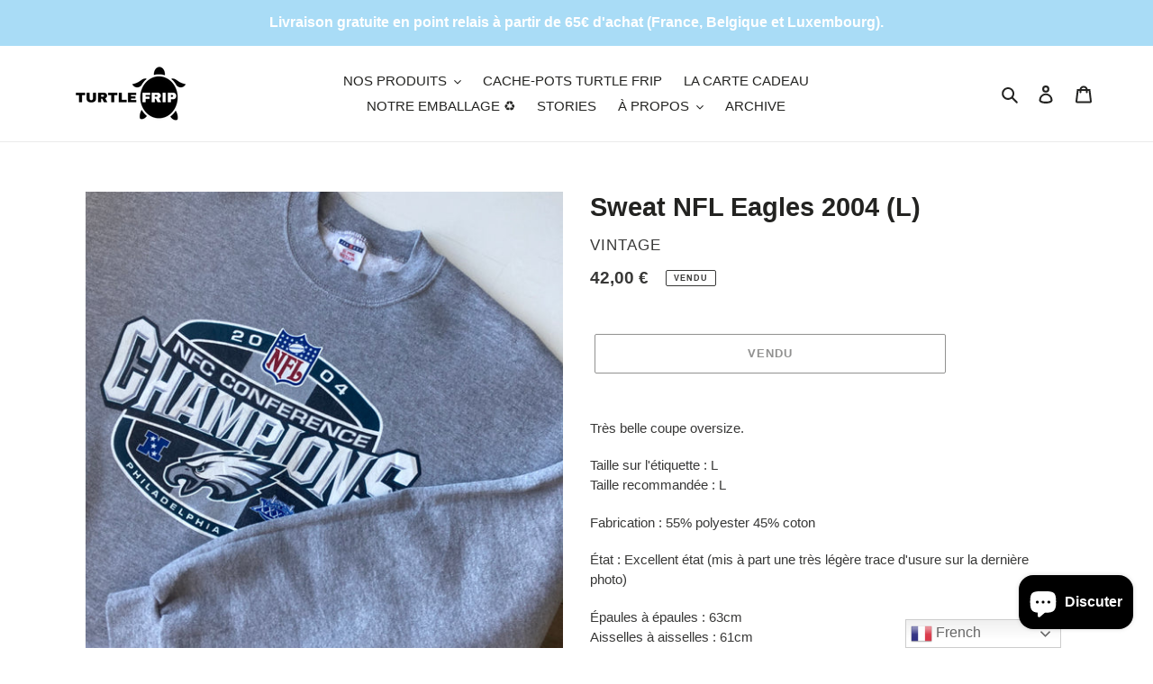

--- FILE ---
content_type: text/html; charset=utf-8
request_url: https://turtlefrip.com/products/sweat-34
body_size: 35953
content:
<!doctype html>
<html class="no-js" lang="fr">
<head>
	<!-- Added by AVADA SEO Suite -->
	
	<!-- /Added by AVADA SEO Suite -->
<script>
window.KiwiSizing = window.KiwiSizing === undefined ? {} : window.KiwiSizing;
KiwiSizing.shop = "turtle-frip.myshopify.com";


KiwiSizing.data = {
  collections: "270501511347",
  tags: "",
  product: "6654914330803",
  vendor: "Vintage",
  type: "Sweat à col rond",
  title: "Sweat NFL Eagles 2004 (L)",
  images: ["\/\/turtlefrip.com\/cdn\/shop\/products\/image_e824bafd-a19d-4510-ae90-96e749bd9ea0.jpg?v=1619163843","\/\/turtlefrip.com\/cdn\/shop\/products\/image_36075854-d58e-417f-a94b-9553f70e2aeb.jpg?v=1619164032","\/\/turtlefrip.com\/cdn\/shop\/products\/image_4220c724-e9be-4384-ae17-a904cdeeb3c2.jpg?v=1619164032","\/\/turtlefrip.com\/cdn\/shop\/products\/image_1c98cbd4-9bf4-4042-bfc4-55b5137f3923.jpg?v=1619164032","\/\/turtlefrip.com\/cdn\/shop\/products\/image_f3329192-d653-474b-85ef-c75b5177fb6e.jpg?v=1619164032","\/\/turtlefrip.com\/cdn\/shop\/products\/image_07917b59-ed41-4f46-be6d-941c261d9aae.jpg?v=1619164032","\/\/turtlefrip.com\/cdn\/shop\/products\/image_00d80517-63c6-40b4-bbd5-991aa5382131.jpg?v=1619164032"],
  options: [{"name":"Title","position":1,"values":["Default Title"]}],
  variants: [{"id":39682461171891,"title":"Default Title","option1":"Default Title","option2":null,"option3":null,"sku":"","requires_shipping":true,"taxable":true,"featured_image":null,"available":false,"name":"Sweat NFL Eagles 2004 (L)","public_title":null,"options":["Default Title"],"price":4200,"weight":490,"compare_at_price":null,"inventory_management":"shopify","barcode":"","requires_selling_plan":false,"selling_plan_allocations":[]}],
};

</script>
  
  <!-- Global site tag (gtag.js) - Google Analytics -->
<script async src="https://www.googletagmanager.com/gtag/js?id=G-2RTWS3ZGKL"></script>
<script>
  window.dataLayer = window.dataLayer || [];
  function gtag(){dataLayer.push(arguments);}
  gtag('js', new Date());

  gtag('config', 'G-2RTWS3ZGKL');
</script>
  
  <meta name="facebook-domain-verification" content="2gx1ve7aey5o35avql8zbrhqzfcfjl" />
  <meta name="google-site-verification" content="96ixw3PjDDJk17a4EqkbH7JuQv4SIOiWtg5dZ5_NFD0" />
  <meta charset="utf-8">
  <meta http-equiv="X-UA-Compatible" content="IE=edge,chrome=1">
  <meta name="viewport" content="width=device-width,initial-scale=1">
  <meta name="theme-color" content="#232321">

  <link rel="preconnect" href="https://cdn.shopify.com" crossorigin>
  <link rel="preconnect" href="https://fonts.shopifycdn.com" crossorigin>
  <link rel="preconnect" href="https://monorail-edge.shopifysvc.com"><link rel="preload" href="//turtlefrip.com/cdn/shop/t/50/assets/theme.css?v=69916098905604866251708695295" as="style">
  <link rel="preload" as="font" href="" type="font/woff2" crossorigin>
  <link rel="preload" as="font" href="" type="font/woff2" crossorigin>
  <link rel="preload" as="font" href="" type="font/woff2" crossorigin>
  <link rel="preload" href="//turtlefrip.com/cdn/shop/t/50/assets/theme.js?v=140869348110754777901699302988" as="script">
  <link rel="preload" href="//turtlefrip.com/cdn/shop/t/50/assets/lazysizes.js?v=63098554868324070131699302988" as="script"><link rel="canonical" href="https://turtlefrip.com/products/sweat-34"><link rel="shortcut icon" href="//turtlefrip.com/cdn/shop/files/favicon-turtle-frip-friperie-en-ligne-1_32x32.svg?v=1768502984" type="image/png"><title>Sweat NFL Eagles 2004 (L)
&ndash; Turtle Frip</title><meta name="description" content="Très belle coupe oversize.  Taille sur l&#39;étiquette : LTaille recommandée : L Fabrication : 55% polyester 45% coton  État : Excellent état (mis à part une très légère trace d&#39;usure sur la dernière photo) Épaules à épaules : 63cmAisselles à aisselles : 61cmLongueur : 69cmLongueur des manches : 60cm Les articles vintage /"><!-- /snippets/social-meta-tags.liquid -->


<meta property="og:site_name" content="Turtle Frip">
<meta property="og:url" content="https://turtlefrip.com/products/sweat-34">
<meta property="og:title" content="Sweat NFL Eagles 2004 (L)">
<meta property="og:type" content="product">
<meta property="og:description" content="Très belle coupe oversize.  Taille sur l&#39;étiquette : LTaille recommandée : L Fabrication : 55% polyester 45% coton  État : Excellent état (mis à part une très légère trace d&#39;usure sur la dernière photo) Épaules à épaules : 63cmAisselles à aisselles : 61cmLongueur : 69cmLongueur des manches : 60cm Les articles vintage /"><meta property="og:image" content="http://turtlefrip.com/cdn/shop/products/image_e824bafd-a19d-4510-ae90-96e749bd9ea0.jpg?v=1619163843">
  <meta property="og:image:secure_url" content="https://turtlefrip.com/cdn/shop/products/image_e824bafd-a19d-4510-ae90-96e749bd9ea0.jpg?v=1619163843">
  <meta property="og:image:width" content="3024">
  <meta property="og:image:height" content="3024">
  <meta property="og:price:amount" content="42,00">
  <meta property="og:price:currency" content="EUR">



<meta name="twitter:card" content="summary_large_image">
<meta name="twitter:title" content="Sweat NFL Eagles 2004 (L)">
<meta name="twitter:description" content="Très belle coupe oversize.  Taille sur l&#39;étiquette : LTaille recommandée : L Fabrication : 55% polyester 45% coton  État : Excellent état (mis à part une très légère trace d&#39;usure sur la dernière photo) Épaules à épaules : 63cmAisselles à aisselles : 61cmLongueur : 69cmLongueur des manches : 60cm Les articles vintage /">

  
<style data-shopify>
:root {
    --color-text: #232321;
    --color-text-rgb: 35, 35, 33;
    --color-body-text: #383837;
    --color-sale-text: #df5641;
    --color-small-button-text-border: #232321;
    --color-text-field: #ffffff;
    --color-text-field-text: #383837;
    --color-text-field-text-rgb: 56, 56, 55;

    --color-btn-primary: #232321;
    --color-btn-primary-darker: #090908;
    --color-btn-primary-text: #ffffff;

    --color-blankstate: rgba(56, 56, 55, 0.35);
    --color-blankstate-border: rgba(56, 56, 55, 0.2);
    --color-blankstate-background: rgba(56, 56, 55, 0.1);

    --color-text-focus:#4a4a46;
    --color-overlay-text-focus:#e6e6e6;
    --color-btn-primary-focus:#4a4a46;
    --color-btn-social-focus:#d2d2d2;
    --color-small-button-text-border-focus:#4a4a46;
    --predictive-search-focus:#f2f2f2;

    --color-body: #ffffff;
    --color-bg: #ffffff;
    --color-bg-rgb: 255, 255, 255;
    --color-bg-alt: rgba(56, 56, 55, 0.05);
    --color-bg-currency-selector: rgba(56, 56, 55, 0.2);

    --color-overlay-title-text: #ffffff;
    --color-image-overlay: #ffffff;
    --color-image-overlay-rgb: 255, 255, 255;--opacity-image-overlay: 0.3;--hover-overlay-opacity: 0.7;

    --color-border: #ebebeb;
    --color-border-form: #cccccc;
    --color-border-form-darker: #b3b3b3;

    --svg-select-icon: url(//turtlefrip.com/cdn/shop/t/50/assets/ico-select.svg?v=51142242710236140371711331213);
    --slick-img-url: url(//turtlefrip.com/cdn/shop/t/50/assets/ajax-loader.gif?v=41356863302472015721699302988);

    --font-weight-body--bold: 700;
    --font-weight-body--bolder: 700;

    --font-stack-header: Helvetica, Arial, sans-serif;
    --font-style-header: normal;
    --font-weight-header: 700;

    --font-stack-body: Helvetica, Arial, sans-serif;
    --font-style-body: normal;
    --font-weight-body: 400;

    --font-size-header: 22;

    --font-size-base: 15;

    --font-h1-desktop: 29;
    --font-h1-mobile: 27;
    --font-h2-desktop: 17;
    --font-h2-mobile: 15;
    --font-h3-mobile: 17;
    --font-h4-desktop: 14;
    --font-h4-mobile: 13;
    --font-h5-desktop: 12;
    --font-h5-mobile: 11;
    --font-h6-desktop: 11;
    --font-h6-mobile: 10;

    --font-mega-title-large-desktop: 55;

    --font-rich-text-large: 17;
    --font-rich-text-small: 13;

    
--color-video-bg: #f2f2f2;

    
    --global-color-image-loader-primary: rgba(35, 35, 33, 0.06);
    --global-color-image-loader-secondary: rgba(35, 35, 33, 0.12);
  }
</style>


  <style>*,::after,::before{box-sizing:border-box}body{margin:0}body,html{background-color:var(--color-body)}body,button{font-size:calc(var(--font-size-base) * 1px);font-family:var(--font-stack-body);font-style:var(--font-style-body);font-weight:var(--font-weight-body);color:var(--color-text);line-height:1.5}body,button{-webkit-font-smoothing:antialiased;-webkit-text-size-adjust:100%}.border-bottom{border-bottom:1px solid var(--color-border)}.btn--link{background-color:transparent;border:0;margin:0;color:var(--color-text);text-align:left}.text-right{text-align:right}.icon{display:inline-block;width:20px;height:20px;vertical-align:middle;fill:currentColor}.icon__fallback-text,.visually-hidden{position:absolute!important;overflow:hidden;clip:rect(0 0 0 0);height:1px;width:1px;margin:-1px;padding:0;border:0}svg.icon:not(.icon--full-color) circle,svg.icon:not(.icon--full-color) ellipse,svg.icon:not(.icon--full-color) g,svg.icon:not(.icon--full-color) line,svg.icon:not(.icon--full-color) path,svg.icon:not(.icon--full-color) polygon,svg.icon:not(.icon--full-color) polyline,svg.icon:not(.icon--full-color) rect,symbol.icon:not(.icon--full-color) circle,symbol.icon:not(.icon--full-color) ellipse,symbol.icon:not(.icon--full-color) g,symbol.icon:not(.icon--full-color) line,symbol.icon:not(.icon--full-color) path,symbol.icon:not(.icon--full-color) polygon,symbol.icon:not(.icon--full-color) polyline,symbol.icon:not(.icon--full-color) rect{fill:inherit;stroke:inherit}li{list-style:none}.list--inline{padding:0;margin:0}.list--inline>li{display:inline-block;margin-bottom:0;vertical-align:middle}a{color:var(--color-text);text-decoration:none}.h1,.h2,h1,h2{margin:0 0 17.5px;font-family:var(--font-stack-header);font-style:var(--font-style-header);font-weight:var(--font-weight-header);line-height:1.2;overflow-wrap:break-word;word-wrap:break-word}.h1 a,.h2 a,h1 a,h2 a{color:inherit;text-decoration:none;font-weight:inherit}.h1,h1{font-size:calc(((var(--font-h1-desktop))/ (var(--font-size-base))) * 1em);text-transform:none;letter-spacing:0}@media only screen and (max-width:749px){.h1,h1{font-size:calc(((var(--font-h1-mobile))/ (var(--font-size-base))) * 1em)}}.h2,h2{font-size:calc(((var(--font-h2-desktop))/ (var(--font-size-base))) * 1em);text-transform:uppercase;letter-spacing:.1em}@media only screen and (max-width:749px){.h2,h2{font-size:calc(((var(--font-h2-mobile))/ (var(--font-size-base))) * 1em)}}p{color:var(--color-body-text);margin:0 0 19.44444px}@media only screen and (max-width:749px){p{font-size:calc(((var(--font-size-base) - 1)/ (var(--font-size-base))) * 1em)}}p:last-child{margin-bottom:0}@media only screen and (max-width:749px){.small--hide{display:none!important}}.grid{list-style:none;margin:0;padding:0;margin-left:-30px}.grid::after{content:'';display:table;clear:both}@media only screen and (max-width:749px){.grid{margin-left:-22px}}.grid::after{content:'';display:table;clear:both}.grid--no-gutters{margin-left:0}.grid--no-gutters .grid__item{padding-left:0}.grid--table{display:table;table-layout:fixed;width:100%}.grid--table>.grid__item{float:none;display:table-cell;vertical-align:middle}.grid__item{float:left;padding-left:30px;width:100%}@media only screen and (max-width:749px){.grid__item{padding-left:22px}}.grid__item[class*="--push"]{position:relative}@media only screen and (min-width:750px){.medium-up--one-quarter{width:25%}.medium-up--push-one-third{width:33.33%}.medium-up--one-half{width:50%}.medium-up--push-one-third{left:33.33%;position:relative}}.site-header{position:relative;background-color:var(--color-body)}@media only screen and (max-width:749px){.site-header{border-bottom:1px solid var(--color-border)}}@media only screen and (min-width:750px){.site-header{padding:0 55px}.site-header.logo--center{padding-top:30px}}.site-header__logo{margin:15px 0}.logo-align--center .site-header__logo{text-align:center;margin:0 auto}@media only screen and (max-width:749px){.logo-align--center .site-header__logo{text-align:left;margin:15px 0}}@media only screen and (max-width:749px){.site-header__logo{padding-left:22px;text-align:left}.site-header__logo img{margin:0}}.site-header__logo-link{display:inline-block;word-break:break-word}@media only screen and (min-width:750px){.logo-align--center .site-header__logo-link{margin:0 auto}}.site-header__logo-image{display:block}@media only screen and (min-width:750px){.site-header__logo-image{margin:0 auto}}.site-header__logo-image img{width:100%}.site-header__logo-image--centered img{margin:0 auto}.site-header__logo img{display:block}.site-header__icons{position:relative;white-space:nowrap}@media only screen and (max-width:749px){.site-header__icons{width:auto;padding-right:13px}.site-header__icons .btn--link,.site-header__icons .site-header__cart{font-size:calc(((var(--font-size-base))/ (var(--font-size-base))) * 1em)}}.site-header__icons-wrapper{position:relative;display:-webkit-flex;display:-ms-flexbox;display:flex;width:100%;-ms-flex-align:center;-webkit-align-items:center;-moz-align-items:center;-ms-align-items:center;-o-align-items:center;align-items:center;-webkit-justify-content:flex-end;-ms-justify-content:flex-end;justify-content:flex-end}.site-header__account,.site-header__cart,.site-header__search{position:relative}.site-header__search.site-header__icon{display:none}@media only screen and (min-width:1400px){.site-header__search.site-header__icon{display:block}}.site-header__search-toggle{display:block}@media only screen and (min-width:750px){.site-header__account,.site-header__cart{padding:10px 11px}}.site-header__cart-title,.site-header__search-title{position:absolute!important;overflow:hidden;clip:rect(0 0 0 0);height:1px;width:1px;margin:-1px;padding:0;border:0;display:block;vertical-align:middle}.site-header__cart-title{margin-right:3px}.site-header__cart-count{display:flex;align-items:center;justify-content:center;position:absolute;right:.4rem;top:.2rem;font-weight:700;background-color:var(--color-btn-primary);color:var(--color-btn-primary-text);border-radius:50%;min-width:1em;height:1em}.site-header__cart-count span{font-family:HelveticaNeue,"Helvetica Neue",Helvetica,Arial,sans-serif;font-size:calc(11em / 16);line-height:1}@media only screen and (max-width:749px){.site-header__cart-count{top:calc(7em / 16);right:0;border-radius:50%;min-width:calc(19em / 16);height:calc(19em / 16)}}@media only screen and (max-width:749px){.site-header__cart-count span{padding:.25em calc(6em / 16);font-size:12px}}.site-header__menu{display:none}@media only screen and (max-width:749px){.site-header__icon{display:inline-block;vertical-align:middle;padding:10px 11px;margin:0}}@media only screen and (min-width:750px){.site-header__icon .icon-search{margin-right:3px}}.announcement-bar{z-index:10;position:relative;text-align:center;border-bottom:1px solid transparent;padding:2px}.announcement-bar__link{display:block}.announcement-bar__message{display:block;padding:11px 22px;font-size:calc(((16)/ (var(--font-size-base))) * 1em);font-weight:var(--font-weight-header)}@media only screen and (min-width:750px){.announcement-bar__message{padding-left:55px;padding-right:55px}}.site-nav{position:relative;padding:0;text-align:center;margin:25px 0}.site-nav a{padding:3px 10px}.site-nav__link{display:block;white-space:nowrap}.site-nav--centered .site-nav__link{padding-top:0}.site-nav__link .icon-chevron-down{width:calc(8em / 16);height:calc(8em / 16);margin-left:.5rem}.site-nav__label{border-bottom:1px solid transparent}.site-nav__link--active .site-nav__label{border-bottom-color:var(--color-text)}.site-nav__link--button{border:none;background-color:transparent;padding:3px 10px}.site-header__mobile-nav{z-index:11;position:relative;background-color:var(--color-body)}@media only screen and (max-width:749px){.site-header__mobile-nav{display:-webkit-flex;display:-ms-flexbox;display:flex;width:100%;-ms-flex-align:center;-webkit-align-items:center;-moz-align-items:center;-ms-align-items:center;-o-align-items:center;align-items:center}}.mobile-nav--open .icon-close{display:none}.main-content{opacity:0}.main-content .shopify-section{display:none}.main-content .shopify-section:first-child{display:inherit}.critical-hidden{display:none}</style>

  <script>
    window.performance.mark('debut:theme_stylesheet_loaded.start');

    function onLoadStylesheet() {
      performance.mark('debut:theme_stylesheet_loaded.end');
      performance.measure('debut:theme_stylesheet_loaded', 'debut:theme_stylesheet_loaded.start', 'debut:theme_stylesheet_loaded.end');

      var url = "//turtlefrip.com/cdn/shop/t/50/assets/theme.css?v=69916098905604866251708695295";
      var link = document.querySelector('link[href="' + url + '"]');
      link.loaded = true;
      link.dispatchEvent(new Event('load'));
    }
  </script>

  <link rel="stylesheet" href="//turtlefrip.com/cdn/shop/t/50/assets/theme.css?v=69916098905604866251708695295" type="text/css" media="print" onload="this.media='all';onLoadStylesheet()">

  <style>
    
    
    
    
    
    
  </style>

  <script>
    var theme = {
      breakpoints: {
        medium: 750,
        large: 990,
        widescreen: 1400
      },
      strings: {
        addToCart: "Ajouter au panier",
        soldOut: "Vendu",
        unavailable: "Non disponible",
        regularPrice: "Prix normal",
        salePrice: "Prix réduit",
        sale: "Promo",
        fromLowestPrice: "à partir de [price]",
        vendor: "Marque",
        showMore: "Afficher plus",
        showLess: "Afficher moins",
        searchFor: "Rechercher",
        addressError: "Une erreur s\u0026#39;est produite dans la recherche de cette adresse",
        addressNoResults: "Aucun résultat pour cette adresse",
        addressQueryLimit: "Vous avez dépassé la limite d'utilisation de l'API de Google. Pensez à mettre à niveau vers un \u003ca href=\"https:\/\/developers.google.com\/maps\/premium\/usage-limits\"\u003eforfait premium\u003c\/a\u003e.",
        authError: "Une erreur s'est produite lors de l'authentification de votre compte Google Maps.",
        newWindow: "S\u0026#39;ouvre dans une nouvelle fenêtre.",
        external: "Ouvre un site externe.",
        newWindowExternal: "Ouvre un site externe dans une nouvelle fenêtre.",
        removeLabel: "Supprimer [product]",
        update: "Mettre à jour",
        quantity: "Quantité",
        discountedTotal: "Total après réduction",
        regularTotal: "Total avant réduction",
        priceColumn: "Voir les détails de la réduction dans la colonne Prix.",
        quantityMinimumMessage: "La quantité doit être supérieure ou égale à 1",
        cartError: "Une erreur est survenue lors de l’actualisation de votre panier. Essayez de nouveau s’il vous plaît.",
        removedItemMessage: "\u003cspan class=\"cart__removed-product-details\"\u003e([quantity]) [link]\u003c\/span\u003e a été supprimé(e) de votre panier.",
        unitPrice: "Prix unitaire",
        unitPriceSeparator: "par",
        oneCartCount: "1 article",
        otherCartCount: "[count] article",
        quantityLabel: "Quantité : [count]",
        products: "Produits",
        loading: "Chargement",
        number_of_results: "[result_number] sur [results_count]",
        number_of_results_found: "[results_count] résultats trouvés",
        one_result_found: "1 résultat trouvé"
      },
      moneyFormat: "{{amount_with_comma_separator}} €",
      moneyFormatWithCurrency: "{{amount_with_comma_separator}} €",
      settings: {
        predictiveSearchEnabled: true,
        predictiveSearchShowPrice: true,
        predictiveSearchShowVendor: true
      },
      stylesheet: "//turtlefrip.com/cdn/shop/t/50/assets/theme.css?v=69916098905604866251708695295"
    }

    document.documentElement.className = document.documentElement.className.replace('no-js', 'js');
  </script><script src="//turtlefrip.com/cdn/shop/t/50/assets/theme.js?v=140869348110754777901699302988" defer="defer"></script>
  <script src="//turtlefrip.com/cdn/shop/t/50/assets/lazysizes.js?v=63098554868324070131699302988" async="async"></script>

  <script type="text/javascript">
    if (window.MSInputMethodContext && document.documentMode) {
      var scripts = document.getElementsByTagName('script')[0];
      var polyfill = document.createElement("script");
      polyfill.defer = true;
      polyfill.src = "//turtlefrip.com/cdn/shop/t/50/assets/ie11CustomProperties.min.js?v=146208399201472936201699302988";

      scripts.parentNode.insertBefore(polyfill, scripts);
    }
  </script>

  <script>window.performance && window.performance.mark && window.performance.mark('shopify.content_for_header.start');</script><meta name="google-site-verification" content="96ixw3PjDDJk17a4EqkbH7JuQv4SIOiWtg5dZ5_NFD0">
<meta id="shopify-digital-wallet" name="shopify-digital-wallet" content="/54535291059/digital_wallets/dialog">
<meta name="shopify-checkout-api-token" content="af4b8969bbbc29989b80bc26f990fcc2">
<meta id="in-context-paypal-metadata" data-shop-id="54535291059" data-venmo-supported="false" data-environment="production" data-locale="fr_FR" data-paypal-v4="true" data-currency="EUR">
<link rel="alternate" hreflang="x-default" href="https://turtlefrip.com/products/sweat-34">
<link rel="alternate" hreflang="fr" href="https://turtlefrip.com/products/sweat-34">
<link rel="alternate" hreflang="fr-BE" href="https://turtlefrip.com/fr-be/products/sweat-34">
<link rel="alternate" type="application/json+oembed" href="https://turtlefrip.com/products/sweat-34.oembed">
<script async="async" src="/checkouts/internal/preloads.js?locale=fr-FR"></script>
<script id="shopify-features" type="application/json">{"accessToken":"af4b8969bbbc29989b80bc26f990fcc2","betas":["rich-media-storefront-analytics"],"domain":"turtlefrip.com","predictiveSearch":true,"shopId":54535291059,"locale":"fr"}</script>
<script>var Shopify = Shopify || {};
Shopify.shop = "turtle-frip.myshopify.com";
Shopify.locale = "fr";
Shopify.currency = {"active":"EUR","rate":"1.0"};
Shopify.country = "FR";
Shopify.theme = {"name":"Copie de Turtle Frip Thème (SANS JUST)","id":154994409815,"schema_name":"Debut","schema_version":"17.9.3","theme_store_id":796,"role":"main"};
Shopify.theme.handle = "null";
Shopify.theme.style = {"id":null,"handle":null};
Shopify.cdnHost = "turtlefrip.com/cdn";
Shopify.routes = Shopify.routes || {};
Shopify.routes.root = "/";</script>
<script type="module">!function(o){(o.Shopify=o.Shopify||{}).modules=!0}(window);</script>
<script>!function(o){function n(){var o=[];function n(){o.push(Array.prototype.slice.apply(arguments))}return n.q=o,n}var t=o.Shopify=o.Shopify||{};t.loadFeatures=n(),t.autoloadFeatures=n()}(window);</script>
<script id="shop-js-analytics" type="application/json">{"pageType":"product"}</script>
<script defer="defer" async type="module" src="//turtlefrip.com/cdn/shopifycloud/shop-js/modules/v2/client.init-shop-cart-sync_XvpUV7qp.fr.esm.js"></script>
<script defer="defer" async type="module" src="//turtlefrip.com/cdn/shopifycloud/shop-js/modules/v2/chunk.common_C2xzKNNs.esm.js"></script>
<script type="module">
  await import("//turtlefrip.com/cdn/shopifycloud/shop-js/modules/v2/client.init-shop-cart-sync_XvpUV7qp.fr.esm.js");
await import("//turtlefrip.com/cdn/shopifycloud/shop-js/modules/v2/chunk.common_C2xzKNNs.esm.js");

  window.Shopify.SignInWithShop?.initShopCartSync?.({"fedCMEnabled":true,"windoidEnabled":true});

</script>
<script>(function() {
  var isLoaded = false;
  function asyncLoad() {
    if (isLoaded) return;
    isLoaded = true;
    var urls = ["https:\/\/gtranslate.io\/shopify\/gtranslate.js?shop=turtle-frip.myshopify.com","https:\/\/app.kiwisizing.com\/web\/js\/dist\/kiwiSizing\/plugin\/SizingPlugin.prod.js?v=330\u0026shop=turtle-frip.myshopify.com","https:\/\/turtlefrip.com\/apps\/giraffly-gdpr\/gdpr-b677c98f4679900b6c6b54b9ce4e94a5c4ca5d11.js?shop=turtle-frip.myshopify.com","https:\/\/maps.boxtal.com\/api\/v2\/maps-shopify\/script.js?shop=turtle-frip.myshopify.com","https:\/\/cdn.hextom.com\/js\/freeshippingbar.js?shop=turtle-frip.myshopify.com"];
    for (var i = 0; i < urls.length; i++) {
      var s = document.createElement('script');
      s.type = 'text/javascript';
      s.async = true;
      s.src = urls[i];
      var x = document.getElementsByTagName('script')[0];
      x.parentNode.insertBefore(s, x);
    }
  };
  if(window.attachEvent) {
    window.attachEvent('onload', asyncLoad);
  } else {
    window.addEventListener('load', asyncLoad, false);
  }
})();</script>
<script id="__st">var __st={"a":54535291059,"offset":3600,"reqid":"c603e9e5-73eb-4544-a46a-9525df5b4727-1768731415","pageurl":"turtlefrip.com\/products\/sweat-34","u":"62d3146906a8","p":"product","rtyp":"product","rid":6654914330803};</script>
<script>window.ShopifyPaypalV4VisibilityTracking = true;</script>
<script id="captcha-bootstrap">!function(){'use strict';const t='contact',e='account',n='new_comment',o=[[t,t],['blogs',n],['comments',n],[t,'customer']],c=[[e,'customer_login'],[e,'guest_login'],[e,'recover_customer_password'],[e,'create_customer']],r=t=>t.map((([t,e])=>`form[action*='/${t}']:not([data-nocaptcha='true']) input[name='form_type'][value='${e}']`)).join(','),a=t=>()=>t?[...document.querySelectorAll(t)].map((t=>t.form)):[];function s(){const t=[...o],e=r(t);return a(e)}const i='password',u='form_key',d=['recaptcha-v3-token','g-recaptcha-response','h-captcha-response',i],f=()=>{try{return window.sessionStorage}catch{return}},m='__shopify_v',_=t=>t.elements[u];function p(t,e,n=!1){try{const o=window.sessionStorage,c=JSON.parse(o.getItem(e)),{data:r}=function(t){const{data:e,action:n}=t;return t[m]||n?{data:e,action:n}:{data:t,action:n}}(c);for(const[e,n]of Object.entries(r))t.elements[e]&&(t.elements[e].value=n);n&&o.removeItem(e)}catch(o){console.error('form repopulation failed',{error:o})}}const l='form_type',E='cptcha';function T(t){t.dataset[E]=!0}const w=window,h=w.document,L='Shopify',v='ce_forms',y='captcha';let A=!1;((t,e)=>{const n=(g='f06e6c50-85a8-45c8-87d0-21a2b65856fe',I='https://cdn.shopify.com/shopifycloud/storefront-forms-hcaptcha/ce_storefront_forms_captcha_hcaptcha.v1.5.2.iife.js',D={infoText:'Protégé par hCaptcha',privacyText:'Confidentialité',termsText:'Conditions'},(t,e,n)=>{const o=w[L][v],c=o.bindForm;if(c)return c(t,g,e,D).then(n);var r;o.q.push([[t,g,e,D],n]),r=I,A||(h.body.append(Object.assign(h.createElement('script'),{id:'captcha-provider',async:!0,src:r})),A=!0)});var g,I,D;w[L]=w[L]||{},w[L][v]=w[L][v]||{},w[L][v].q=[],w[L][y]=w[L][y]||{},w[L][y].protect=function(t,e){n(t,void 0,e),T(t)},Object.freeze(w[L][y]),function(t,e,n,w,h,L){const[v,y,A,g]=function(t,e,n){const i=e?o:[],u=t?c:[],d=[...i,...u],f=r(d),m=r(i),_=r(d.filter((([t,e])=>n.includes(e))));return[a(f),a(m),a(_),s()]}(w,h,L),I=t=>{const e=t.target;return e instanceof HTMLFormElement?e:e&&e.form},D=t=>v().includes(t);t.addEventListener('submit',(t=>{const e=I(t);if(!e)return;const n=D(e)&&!e.dataset.hcaptchaBound&&!e.dataset.recaptchaBound,o=_(e),c=g().includes(e)&&(!o||!o.value);(n||c)&&t.preventDefault(),c&&!n&&(function(t){try{if(!f())return;!function(t){const e=f();if(!e)return;const n=_(t);if(!n)return;const o=n.value;o&&e.removeItem(o)}(t);const e=Array.from(Array(32),(()=>Math.random().toString(36)[2])).join('');!function(t,e){_(t)||t.append(Object.assign(document.createElement('input'),{type:'hidden',name:u})),t.elements[u].value=e}(t,e),function(t,e){const n=f();if(!n)return;const o=[...t.querySelectorAll(`input[type='${i}']`)].map((({name:t})=>t)),c=[...d,...o],r={};for(const[a,s]of new FormData(t).entries())c.includes(a)||(r[a]=s);n.setItem(e,JSON.stringify({[m]:1,action:t.action,data:r}))}(t,e)}catch(e){console.error('failed to persist form',e)}}(e),e.submit())}));const S=(t,e)=>{t&&!t.dataset[E]&&(n(t,e.some((e=>e===t))),T(t))};for(const o of['focusin','change'])t.addEventListener(o,(t=>{const e=I(t);D(e)&&S(e,y())}));const B=e.get('form_key'),M=e.get(l),P=B&&M;t.addEventListener('DOMContentLoaded',(()=>{const t=y();if(P)for(const e of t)e.elements[l].value===M&&p(e,B);[...new Set([...A(),...v().filter((t=>'true'===t.dataset.shopifyCaptcha))])].forEach((e=>S(e,t)))}))}(h,new URLSearchParams(w.location.search),n,t,e,['guest_login'])})(!0,!0)}();</script>
<script integrity="sha256-4kQ18oKyAcykRKYeNunJcIwy7WH5gtpwJnB7kiuLZ1E=" data-source-attribution="shopify.loadfeatures" defer="defer" src="//turtlefrip.com/cdn/shopifycloud/storefront/assets/storefront/load_feature-a0a9edcb.js" crossorigin="anonymous"></script>
<script data-source-attribution="shopify.dynamic_checkout.dynamic.init">var Shopify=Shopify||{};Shopify.PaymentButton=Shopify.PaymentButton||{isStorefrontPortableWallets:!0,init:function(){window.Shopify.PaymentButton.init=function(){};var t=document.createElement("script");t.src="https://turtlefrip.com/cdn/shopifycloud/portable-wallets/latest/portable-wallets.fr.js",t.type="module",document.head.appendChild(t)}};
</script>
<script data-source-attribution="shopify.dynamic_checkout.buyer_consent">
  function portableWalletsHideBuyerConsent(e){var t=document.getElementById("shopify-buyer-consent"),n=document.getElementById("shopify-subscription-policy-button");t&&n&&(t.classList.add("hidden"),t.setAttribute("aria-hidden","true"),n.removeEventListener("click",e))}function portableWalletsShowBuyerConsent(e){var t=document.getElementById("shopify-buyer-consent"),n=document.getElementById("shopify-subscription-policy-button");t&&n&&(t.classList.remove("hidden"),t.removeAttribute("aria-hidden"),n.addEventListener("click",e))}window.Shopify?.PaymentButton&&(window.Shopify.PaymentButton.hideBuyerConsent=portableWalletsHideBuyerConsent,window.Shopify.PaymentButton.showBuyerConsent=portableWalletsShowBuyerConsent);
</script>
<script>
  function portableWalletsCleanup(e){e&&e.src&&console.error("Failed to load portable wallets script "+e.src);var t=document.querySelectorAll("shopify-accelerated-checkout .shopify-payment-button__skeleton, shopify-accelerated-checkout-cart .wallet-cart-button__skeleton"),e=document.getElementById("shopify-buyer-consent");for(let e=0;e<t.length;e++)t[e].remove();e&&e.remove()}function portableWalletsNotLoadedAsModule(e){e instanceof ErrorEvent&&"string"==typeof e.message&&e.message.includes("import.meta")&&"string"==typeof e.filename&&e.filename.includes("portable-wallets")&&(window.removeEventListener("error",portableWalletsNotLoadedAsModule),window.Shopify.PaymentButton.failedToLoad=e,"loading"===document.readyState?document.addEventListener("DOMContentLoaded",window.Shopify.PaymentButton.init):window.Shopify.PaymentButton.init())}window.addEventListener("error",portableWalletsNotLoadedAsModule);
</script>

<script type="module" src="https://turtlefrip.com/cdn/shopifycloud/portable-wallets/latest/portable-wallets.fr.js" onError="portableWalletsCleanup(this)" crossorigin="anonymous"></script>
<script nomodule>
  document.addEventListener("DOMContentLoaded", portableWalletsCleanup);
</script>

<script id='scb4127' type='text/javascript' async='' src='https://turtlefrip.com/cdn/shopifycloud/privacy-banner/storefront-banner.js'></script><link id="shopify-accelerated-checkout-styles" rel="stylesheet" media="screen" href="https://turtlefrip.com/cdn/shopifycloud/portable-wallets/latest/accelerated-checkout-backwards-compat.css" crossorigin="anonymous">
<style id="shopify-accelerated-checkout-cart">
        #shopify-buyer-consent {
  margin-top: 1em;
  display: inline-block;
  width: 100%;
}

#shopify-buyer-consent.hidden {
  display: none;
}

#shopify-subscription-policy-button {
  background: none;
  border: none;
  padding: 0;
  text-decoration: underline;
  font-size: inherit;
  cursor: pointer;
}

#shopify-subscription-policy-button::before {
  box-shadow: none;
}

      </style>

<script>window.performance && window.performance.mark && window.performance.mark('shopify.content_for_header.end');</script>
  
  <meta name="p:domain_verify" content="cea3e3a79aa769566a7c199c9d83d76a"/>

  
  
  
  
<script type="text/javascript">
	
		var productSIHHandle = 'sweat-34';
	
	var isCartPage = false;
	
</script>
<script type="text/javascript">var show_classic_device = '0';var show_touch_device = '1';var prevent_image_stretching = '0';var disable_opacity_on_hover = '0';var image_on_hover_selection = '1';var enable_ajax_catcher = '0';var animation_type = '1';var enable_zoom = '0';var enable_zoom_touch_devices = '0';</script>

<!-- Hotjar Tracking Code for https://turtlefrip.com -->
<script>
    (function(h,o,t,j,a,r){
        h.hj=h.hj||function(){(h.hj.q=h.hj.q||[]).push(arguments)};
        h._hjSettings={hjid:3419468,hjsv:6};
        a=o.getElementsByTagName('head')[0];
        r=o.createElement('script');r.async=1;
        r.src=t+h._hjSettings.hjid+j+h._hjSettings.hjsv;
        a.appendChild(r);
    })(window,document,'https://static.hotjar.com/c/hotjar-','.js?sv=');
</script>

<script src="https://cdn.shopify.com/extensions/7bc9bb47-adfa-4267-963e-cadee5096caf/inbox-1252/assets/inbox-chat-loader.js" type="text/javascript" defer="defer"></script>
<script src="https://cdn.shopify.com/extensions/019bc2cf-ad72-709c-ab89-9947d92587ae/free-shipping-bar-118/assets/freeshippingbar.js" type="text/javascript" defer="defer"></script>
<link href="https://monorail-edge.shopifysvc.com" rel="dns-prefetch">
<script>(function(){if ("sendBeacon" in navigator && "performance" in window) {try {var session_token_from_headers = performance.getEntriesByType('navigation')[0].serverTiming.find(x => x.name == '_s').description;} catch {var session_token_from_headers = undefined;}var session_cookie_matches = document.cookie.match(/_shopify_s=([^;]*)/);var session_token_from_cookie = session_cookie_matches && session_cookie_matches.length === 2 ? session_cookie_matches[1] : "";var session_token = session_token_from_headers || session_token_from_cookie || "";function handle_abandonment_event(e) {var entries = performance.getEntries().filter(function(entry) {return /monorail-edge.shopifysvc.com/.test(entry.name);});if (!window.abandonment_tracked && entries.length === 0) {window.abandonment_tracked = true;var currentMs = Date.now();var navigation_start = performance.timing.navigationStart;var payload = {shop_id: 54535291059,url: window.location.href,navigation_start,duration: currentMs - navigation_start,session_token,page_type: "product"};window.navigator.sendBeacon("https://monorail-edge.shopifysvc.com/v1/produce", JSON.stringify({schema_id: "online_store_buyer_site_abandonment/1.1",payload: payload,metadata: {event_created_at_ms: currentMs,event_sent_at_ms: currentMs}}));}}window.addEventListener('pagehide', handle_abandonment_event);}}());</script>
<script id="web-pixels-manager-setup">(function e(e,d,r,n,o){if(void 0===o&&(o={}),!Boolean(null===(a=null===(i=window.Shopify)||void 0===i?void 0:i.analytics)||void 0===a?void 0:a.replayQueue)){var i,a;window.Shopify=window.Shopify||{};var t=window.Shopify;t.analytics=t.analytics||{};var s=t.analytics;s.replayQueue=[],s.publish=function(e,d,r){return s.replayQueue.push([e,d,r]),!0};try{self.performance.mark("wpm:start")}catch(e){}var l=function(){var e={modern:/Edge?\/(1{2}[4-9]|1[2-9]\d|[2-9]\d{2}|\d{4,})\.\d+(\.\d+|)|Firefox\/(1{2}[4-9]|1[2-9]\d|[2-9]\d{2}|\d{4,})\.\d+(\.\d+|)|Chrom(ium|e)\/(9{2}|\d{3,})\.\d+(\.\d+|)|(Maci|X1{2}).+ Version\/(15\.\d+|(1[6-9]|[2-9]\d|\d{3,})\.\d+)([,.]\d+|)( \(\w+\)|)( Mobile\/\w+|) Safari\/|Chrome.+OPR\/(9{2}|\d{3,})\.\d+\.\d+|(CPU[ +]OS|iPhone[ +]OS|CPU[ +]iPhone|CPU IPhone OS|CPU iPad OS)[ +]+(15[._]\d+|(1[6-9]|[2-9]\d|\d{3,})[._]\d+)([._]\d+|)|Android:?[ /-](13[3-9]|1[4-9]\d|[2-9]\d{2}|\d{4,})(\.\d+|)(\.\d+|)|Android.+Firefox\/(13[5-9]|1[4-9]\d|[2-9]\d{2}|\d{4,})\.\d+(\.\d+|)|Android.+Chrom(ium|e)\/(13[3-9]|1[4-9]\d|[2-9]\d{2}|\d{4,})\.\d+(\.\d+|)|SamsungBrowser\/([2-9]\d|\d{3,})\.\d+/,legacy:/Edge?\/(1[6-9]|[2-9]\d|\d{3,})\.\d+(\.\d+|)|Firefox\/(5[4-9]|[6-9]\d|\d{3,})\.\d+(\.\d+|)|Chrom(ium|e)\/(5[1-9]|[6-9]\d|\d{3,})\.\d+(\.\d+|)([\d.]+$|.*Safari\/(?![\d.]+ Edge\/[\d.]+$))|(Maci|X1{2}).+ Version\/(10\.\d+|(1[1-9]|[2-9]\d|\d{3,})\.\d+)([,.]\d+|)( \(\w+\)|)( Mobile\/\w+|) Safari\/|Chrome.+OPR\/(3[89]|[4-9]\d|\d{3,})\.\d+\.\d+|(CPU[ +]OS|iPhone[ +]OS|CPU[ +]iPhone|CPU IPhone OS|CPU iPad OS)[ +]+(10[._]\d+|(1[1-9]|[2-9]\d|\d{3,})[._]\d+)([._]\d+|)|Android:?[ /-](13[3-9]|1[4-9]\d|[2-9]\d{2}|\d{4,})(\.\d+|)(\.\d+|)|Mobile Safari.+OPR\/([89]\d|\d{3,})\.\d+\.\d+|Android.+Firefox\/(13[5-9]|1[4-9]\d|[2-9]\d{2}|\d{4,})\.\d+(\.\d+|)|Android.+Chrom(ium|e)\/(13[3-9]|1[4-9]\d|[2-9]\d{2}|\d{4,})\.\d+(\.\d+|)|Android.+(UC? ?Browser|UCWEB|U3)[ /]?(15\.([5-9]|\d{2,})|(1[6-9]|[2-9]\d|\d{3,})\.\d+)\.\d+|SamsungBrowser\/(5\.\d+|([6-9]|\d{2,})\.\d+)|Android.+MQ{2}Browser\/(14(\.(9|\d{2,})|)|(1[5-9]|[2-9]\d|\d{3,})(\.\d+|))(\.\d+|)|K[Aa][Ii]OS\/(3\.\d+|([4-9]|\d{2,})\.\d+)(\.\d+|)/},d=e.modern,r=e.legacy,n=navigator.userAgent;return n.match(d)?"modern":n.match(r)?"legacy":"unknown"}(),u="modern"===l?"modern":"legacy",c=(null!=n?n:{modern:"",legacy:""})[u],f=function(e){return[e.baseUrl,"/wpm","/b",e.hashVersion,"modern"===e.buildTarget?"m":"l",".js"].join("")}({baseUrl:d,hashVersion:r,buildTarget:u}),m=function(e){var d=e.version,r=e.bundleTarget,n=e.surface,o=e.pageUrl,i=e.monorailEndpoint;return{emit:function(e){var a=e.status,t=e.errorMsg,s=(new Date).getTime(),l=JSON.stringify({metadata:{event_sent_at_ms:s},events:[{schema_id:"web_pixels_manager_load/3.1",payload:{version:d,bundle_target:r,page_url:o,status:a,surface:n,error_msg:t},metadata:{event_created_at_ms:s}}]});if(!i)return console&&console.warn&&console.warn("[Web Pixels Manager] No Monorail endpoint provided, skipping logging."),!1;try{return self.navigator.sendBeacon.bind(self.navigator)(i,l)}catch(e){}var u=new XMLHttpRequest;try{return u.open("POST",i,!0),u.setRequestHeader("Content-Type","text/plain"),u.send(l),!0}catch(e){return console&&console.warn&&console.warn("[Web Pixels Manager] Got an unhandled error while logging to Monorail."),!1}}}}({version:r,bundleTarget:l,surface:e.surface,pageUrl:self.location.href,monorailEndpoint:e.monorailEndpoint});try{o.browserTarget=l,function(e){var d=e.src,r=e.async,n=void 0===r||r,o=e.onload,i=e.onerror,a=e.sri,t=e.scriptDataAttributes,s=void 0===t?{}:t,l=document.createElement("script"),u=document.querySelector("head"),c=document.querySelector("body");if(l.async=n,l.src=d,a&&(l.integrity=a,l.crossOrigin="anonymous"),s)for(var f in s)if(Object.prototype.hasOwnProperty.call(s,f))try{l.dataset[f]=s[f]}catch(e){}if(o&&l.addEventListener("load",o),i&&l.addEventListener("error",i),u)u.appendChild(l);else{if(!c)throw new Error("Did not find a head or body element to append the script");c.appendChild(l)}}({src:f,async:!0,onload:function(){if(!function(){var e,d;return Boolean(null===(d=null===(e=window.Shopify)||void 0===e?void 0:e.analytics)||void 0===d?void 0:d.initialized)}()){var d=window.webPixelsManager.init(e)||void 0;if(d){var r=window.Shopify.analytics;r.replayQueue.forEach((function(e){var r=e[0],n=e[1],o=e[2];d.publishCustomEvent(r,n,o)})),r.replayQueue=[],r.publish=d.publishCustomEvent,r.visitor=d.visitor,r.initialized=!0}}},onerror:function(){return m.emit({status:"failed",errorMsg:"".concat(f," has failed to load")})},sri:function(e){var d=/^sha384-[A-Za-z0-9+/=]+$/;return"string"==typeof e&&d.test(e)}(c)?c:"",scriptDataAttributes:o}),m.emit({status:"loading"})}catch(e){m.emit({status:"failed",errorMsg:(null==e?void 0:e.message)||"Unknown error"})}}})({shopId: 54535291059,storefrontBaseUrl: "https://turtlefrip.com",extensionsBaseUrl: "https://extensions.shopifycdn.com/cdn/shopifycloud/web-pixels-manager",monorailEndpoint: "https://monorail-edge.shopifysvc.com/unstable/produce_batch",surface: "storefront-renderer",enabledBetaFlags: ["2dca8a86"],webPixelsConfigList: [{"id":"1094680919","configuration":"{\"config\":\"{\\\"pixel_id\\\":\\\"G-2RTWS3ZGKL\\\",\\\"target_country\\\":\\\"FR\\\",\\\"gtag_events\\\":[{\\\"type\\\":\\\"begin_checkout\\\",\\\"action_label\\\":\\\"G-2RTWS3ZGKL\\\"},{\\\"type\\\":\\\"search\\\",\\\"action_label\\\":\\\"G-2RTWS3ZGKL\\\"},{\\\"type\\\":\\\"view_item\\\",\\\"action_label\\\":[\\\"G-2RTWS3ZGKL\\\",\\\"MC-X49MPYRNEJ\\\"]},{\\\"type\\\":\\\"purchase\\\",\\\"action_label\\\":[\\\"G-2RTWS3ZGKL\\\",\\\"MC-X49MPYRNEJ\\\"]},{\\\"type\\\":\\\"page_view\\\",\\\"action_label\\\":[\\\"G-2RTWS3ZGKL\\\",\\\"MC-X49MPYRNEJ\\\"]},{\\\"type\\\":\\\"add_payment_info\\\",\\\"action_label\\\":\\\"G-2RTWS3ZGKL\\\"},{\\\"type\\\":\\\"add_to_cart\\\",\\\"action_label\\\":\\\"G-2RTWS3ZGKL\\\"}],\\\"enable_monitoring_mode\\\":false}\"}","eventPayloadVersion":"v1","runtimeContext":"OPEN","scriptVersion":"b2a88bafab3e21179ed38636efcd8a93","type":"APP","apiClientId":1780363,"privacyPurposes":[],"dataSharingAdjustments":{"protectedCustomerApprovalScopes":["read_customer_address","read_customer_email","read_customer_name","read_customer_personal_data","read_customer_phone"]}},{"id":"458293591","configuration":"{\"pixel_id\":\"471808163935857\",\"pixel_type\":\"facebook_pixel\",\"metaapp_system_user_token\":\"-\"}","eventPayloadVersion":"v1","runtimeContext":"OPEN","scriptVersion":"ca16bc87fe92b6042fbaa3acc2fbdaa6","type":"APP","apiClientId":2329312,"privacyPurposes":["ANALYTICS","MARKETING","SALE_OF_DATA"],"dataSharingAdjustments":{"protectedCustomerApprovalScopes":["read_customer_address","read_customer_email","read_customer_name","read_customer_personal_data","read_customer_phone"]}},{"id":"158990679","configuration":"{\"tagID\":\"2613745964759\"}","eventPayloadVersion":"v1","runtimeContext":"STRICT","scriptVersion":"18031546ee651571ed29edbe71a3550b","type":"APP","apiClientId":3009811,"privacyPurposes":["ANALYTICS","MARKETING","SALE_OF_DATA"],"dataSharingAdjustments":{"protectedCustomerApprovalScopes":["read_customer_address","read_customer_email","read_customer_name","read_customer_personal_data","read_customer_phone"]}},{"id":"130187607","configuration":"{\"myshopifyDomain\":\"turtle-frip.myshopify.com\"}","eventPayloadVersion":"v1","runtimeContext":"STRICT","scriptVersion":"23b97d18e2aa74363140dc29c9284e87","type":"APP","apiClientId":2775569,"privacyPurposes":["ANALYTICS","MARKETING","SALE_OF_DATA"],"dataSharingAdjustments":{"protectedCustomerApprovalScopes":["read_customer_address","read_customer_email","read_customer_name","read_customer_phone","read_customer_personal_data"]}},{"id":"shopify-app-pixel","configuration":"{}","eventPayloadVersion":"v1","runtimeContext":"STRICT","scriptVersion":"0450","apiClientId":"shopify-pixel","type":"APP","privacyPurposes":["ANALYTICS","MARKETING"]},{"id":"shopify-custom-pixel","eventPayloadVersion":"v1","runtimeContext":"LAX","scriptVersion":"0450","apiClientId":"shopify-pixel","type":"CUSTOM","privacyPurposes":["ANALYTICS","MARKETING"]}],isMerchantRequest: false,initData: {"shop":{"name":"Turtle Frip","paymentSettings":{"currencyCode":"EUR"},"myshopifyDomain":"turtle-frip.myshopify.com","countryCode":"FR","storefrontUrl":"https:\/\/turtlefrip.com"},"customer":null,"cart":null,"checkout":null,"productVariants":[{"price":{"amount":42.0,"currencyCode":"EUR"},"product":{"title":"Sweat NFL Eagles 2004 (L)","vendor":"Vintage","id":"6654914330803","untranslatedTitle":"Sweat NFL Eagles 2004 (L)","url":"\/products\/sweat-34","type":"Sweat à col rond"},"id":"39682461171891","image":{"src":"\/\/turtlefrip.com\/cdn\/shop\/products\/image_e824bafd-a19d-4510-ae90-96e749bd9ea0.jpg?v=1619163843"},"sku":"","title":"Default Title","untranslatedTitle":"Default Title"}],"purchasingCompany":null},},"https://turtlefrip.com/cdn","fcfee988w5aeb613cpc8e4bc33m6693e112",{"modern":"","legacy":""},{"shopId":"54535291059","storefrontBaseUrl":"https:\/\/turtlefrip.com","extensionBaseUrl":"https:\/\/extensions.shopifycdn.com\/cdn\/shopifycloud\/web-pixels-manager","surface":"storefront-renderer","enabledBetaFlags":"[\"2dca8a86\"]","isMerchantRequest":"false","hashVersion":"fcfee988w5aeb613cpc8e4bc33m6693e112","publish":"custom","events":"[[\"page_viewed\",{}],[\"product_viewed\",{\"productVariant\":{\"price\":{\"amount\":42.0,\"currencyCode\":\"EUR\"},\"product\":{\"title\":\"Sweat NFL Eagles 2004 (L)\",\"vendor\":\"Vintage\",\"id\":\"6654914330803\",\"untranslatedTitle\":\"Sweat NFL Eagles 2004 (L)\",\"url\":\"\/products\/sweat-34\",\"type\":\"Sweat à col rond\"},\"id\":\"39682461171891\",\"image\":{\"src\":\"\/\/turtlefrip.com\/cdn\/shop\/products\/image_e824bafd-a19d-4510-ae90-96e749bd9ea0.jpg?v=1619163843\"},\"sku\":\"\",\"title\":\"Default Title\",\"untranslatedTitle\":\"Default Title\"}}]]"});</script><script>
  window.ShopifyAnalytics = window.ShopifyAnalytics || {};
  window.ShopifyAnalytics.meta = window.ShopifyAnalytics.meta || {};
  window.ShopifyAnalytics.meta.currency = 'EUR';
  var meta = {"product":{"id":6654914330803,"gid":"gid:\/\/shopify\/Product\/6654914330803","vendor":"Vintage","type":"Sweat à col rond","handle":"sweat-34","variants":[{"id":39682461171891,"price":4200,"name":"Sweat NFL Eagles 2004 (L)","public_title":null,"sku":""}],"remote":false},"page":{"pageType":"product","resourceType":"product","resourceId":6654914330803,"requestId":"c603e9e5-73eb-4544-a46a-9525df5b4727-1768731415"}};
  for (var attr in meta) {
    window.ShopifyAnalytics.meta[attr] = meta[attr];
  }
</script>
<script class="analytics">
  (function () {
    var customDocumentWrite = function(content) {
      var jquery = null;

      if (window.jQuery) {
        jquery = window.jQuery;
      } else if (window.Checkout && window.Checkout.$) {
        jquery = window.Checkout.$;
      }

      if (jquery) {
        jquery('body').append(content);
      }
    };

    var hasLoggedConversion = function(token) {
      if (token) {
        return document.cookie.indexOf('loggedConversion=' + token) !== -1;
      }
      return false;
    }

    var setCookieIfConversion = function(token) {
      if (token) {
        var twoMonthsFromNow = new Date(Date.now());
        twoMonthsFromNow.setMonth(twoMonthsFromNow.getMonth() + 2);

        document.cookie = 'loggedConversion=' + token + '; expires=' + twoMonthsFromNow;
      }
    }

    var trekkie = window.ShopifyAnalytics.lib = window.trekkie = window.trekkie || [];
    if (trekkie.integrations) {
      return;
    }
    trekkie.methods = [
      'identify',
      'page',
      'ready',
      'track',
      'trackForm',
      'trackLink'
    ];
    trekkie.factory = function(method) {
      return function() {
        var args = Array.prototype.slice.call(arguments);
        args.unshift(method);
        trekkie.push(args);
        return trekkie;
      };
    };
    for (var i = 0; i < trekkie.methods.length; i++) {
      var key = trekkie.methods[i];
      trekkie[key] = trekkie.factory(key);
    }
    trekkie.load = function(config) {
      trekkie.config = config || {};
      trekkie.config.initialDocumentCookie = document.cookie;
      var first = document.getElementsByTagName('script')[0];
      var script = document.createElement('script');
      script.type = 'text/javascript';
      script.onerror = function(e) {
        var scriptFallback = document.createElement('script');
        scriptFallback.type = 'text/javascript';
        scriptFallback.onerror = function(error) {
                var Monorail = {
      produce: function produce(monorailDomain, schemaId, payload) {
        var currentMs = new Date().getTime();
        var event = {
          schema_id: schemaId,
          payload: payload,
          metadata: {
            event_created_at_ms: currentMs,
            event_sent_at_ms: currentMs
          }
        };
        return Monorail.sendRequest("https://" + monorailDomain + "/v1/produce", JSON.stringify(event));
      },
      sendRequest: function sendRequest(endpointUrl, payload) {
        // Try the sendBeacon API
        if (window && window.navigator && typeof window.navigator.sendBeacon === 'function' && typeof window.Blob === 'function' && !Monorail.isIos12()) {
          var blobData = new window.Blob([payload], {
            type: 'text/plain'
          });

          if (window.navigator.sendBeacon(endpointUrl, blobData)) {
            return true;
          } // sendBeacon was not successful

        } // XHR beacon

        var xhr = new XMLHttpRequest();

        try {
          xhr.open('POST', endpointUrl);
          xhr.setRequestHeader('Content-Type', 'text/plain');
          xhr.send(payload);
        } catch (e) {
          console.log(e);
        }

        return false;
      },
      isIos12: function isIos12() {
        return window.navigator.userAgent.lastIndexOf('iPhone; CPU iPhone OS 12_') !== -1 || window.navigator.userAgent.lastIndexOf('iPad; CPU OS 12_') !== -1;
      }
    };
    Monorail.produce('monorail-edge.shopifysvc.com',
      'trekkie_storefront_load_errors/1.1',
      {shop_id: 54535291059,
      theme_id: 154994409815,
      app_name: "storefront",
      context_url: window.location.href,
      source_url: "//turtlefrip.com/cdn/s/trekkie.storefront.cd680fe47e6c39ca5d5df5f0a32d569bc48c0f27.min.js"});

        };
        scriptFallback.async = true;
        scriptFallback.src = '//turtlefrip.com/cdn/s/trekkie.storefront.cd680fe47e6c39ca5d5df5f0a32d569bc48c0f27.min.js';
        first.parentNode.insertBefore(scriptFallback, first);
      };
      script.async = true;
      script.src = '//turtlefrip.com/cdn/s/trekkie.storefront.cd680fe47e6c39ca5d5df5f0a32d569bc48c0f27.min.js';
      first.parentNode.insertBefore(script, first);
    };
    trekkie.load(
      {"Trekkie":{"appName":"storefront","development":false,"defaultAttributes":{"shopId":54535291059,"isMerchantRequest":null,"themeId":154994409815,"themeCityHash":"7203507549918796693","contentLanguage":"fr","currency":"EUR","eventMetadataId":"16f49cd0-8e88-4a9f-ba42-13c4616389bb"},"isServerSideCookieWritingEnabled":true,"monorailRegion":"shop_domain","enabledBetaFlags":["65f19447"]},"Session Attribution":{},"S2S":{"facebookCapiEnabled":true,"source":"trekkie-storefront-renderer","apiClientId":580111}}
    );

    var loaded = false;
    trekkie.ready(function() {
      if (loaded) return;
      loaded = true;

      window.ShopifyAnalytics.lib = window.trekkie;

      var originalDocumentWrite = document.write;
      document.write = customDocumentWrite;
      try { window.ShopifyAnalytics.merchantGoogleAnalytics.call(this); } catch(error) {};
      document.write = originalDocumentWrite;

      window.ShopifyAnalytics.lib.page(null,{"pageType":"product","resourceType":"product","resourceId":6654914330803,"requestId":"c603e9e5-73eb-4544-a46a-9525df5b4727-1768731415","shopifyEmitted":true});

      var match = window.location.pathname.match(/checkouts\/(.+)\/(thank_you|post_purchase)/)
      var token = match? match[1]: undefined;
      if (!hasLoggedConversion(token)) {
        setCookieIfConversion(token);
        window.ShopifyAnalytics.lib.track("Viewed Product",{"currency":"EUR","variantId":39682461171891,"productId":6654914330803,"productGid":"gid:\/\/shopify\/Product\/6654914330803","name":"Sweat NFL Eagles 2004 (L)","price":"42.00","sku":"","brand":"Vintage","variant":null,"category":"Sweat à col rond","nonInteraction":true,"remote":false},undefined,undefined,{"shopifyEmitted":true});
      window.ShopifyAnalytics.lib.track("monorail:\/\/trekkie_storefront_viewed_product\/1.1",{"currency":"EUR","variantId":39682461171891,"productId":6654914330803,"productGid":"gid:\/\/shopify\/Product\/6654914330803","name":"Sweat NFL Eagles 2004 (L)","price":"42.00","sku":"","brand":"Vintage","variant":null,"category":"Sweat à col rond","nonInteraction":true,"remote":false,"referer":"https:\/\/turtlefrip.com\/products\/sweat-34"});
      }
    });


        var eventsListenerScript = document.createElement('script');
        eventsListenerScript.async = true;
        eventsListenerScript.src = "//turtlefrip.com/cdn/shopifycloud/storefront/assets/shop_events_listener-3da45d37.js";
        document.getElementsByTagName('head')[0].appendChild(eventsListenerScript);

})();</script>
  <script>
  if (!window.ga || (window.ga && typeof window.ga !== 'function')) {
    window.ga = function ga() {
      (window.ga.q = window.ga.q || []).push(arguments);
      if (window.Shopify && window.Shopify.analytics && typeof window.Shopify.analytics.publish === 'function') {
        window.Shopify.analytics.publish("ga_stub_called", {}, {sendTo: "google_osp_migration"});
      }
      console.error("Shopify's Google Analytics stub called with:", Array.from(arguments), "\nSee https://help.shopify.com/manual/promoting-marketing/pixels/pixel-migration#google for more information.");
    };
    if (window.Shopify && window.Shopify.analytics && typeof window.Shopify.analytics.publish === 'function') {
      window.Shopify.analytics.publish("ga_stub_initialized", {}, {sendTo: "google_osp_migration"});
    }
  }
</script>
<script
  defer
  src="https://turtlefrip.com/cdn/shopifycloud/perf-kit/shopify-perf-kit-3.0.4.min.js"
  data-application="storefront-renderer"
  data-shop-id="54535291059"
  data-render-region="gcp-us-east1"
  data-page-type="product"
  data-theme-instance-id="154994409815"
  data-theme-name="Debut"
  data-theme-version="17.9.3"
  data-monorail-region="shop_domain"
  data-resource-timing-sampling-rate="10"
  data-shs="true"
  data-shs-beacon="true"
  data-shs-export-with-fetch="true"
  data-shs-logs-sample-rate="1"
  data-shs-beacon-endpoint="https://turtlefrip.com/api/collect"
></script>
</head>

<body class="template-product">

  <a class="in-page-link visually-hidden skip-link" href="#MainContent">Passer au contenu</a><style data-shopify>

  .cart-popup {
    box-shadow: 1px 1px 10px 2px rgba(235, 235, 235, 0.5);
  }</style><div class="cart-popup-wrapper cart-popup-wrapper--hidden critical-hidden" role="dialog" aria-modal="true" aria-labelledby="CartPopupHeading" data-cart-popup-wrapper>
  <div class="cart-popup" data-cart-popup tabindex="-1">
    <div class="cart-popup__header">
      <h2 id="CartPopupHeading" class="cart-popup__heading">Ajouté au panier à l&#39;instant</h2>
      <button class="cart-popup__close" aria-label="Fermer" data-cart-popup-close><svg aria-hidden="true" focusable="false" role="presentation" class="icon icon-close" viewBox="0 0 40 40"><path d="M23.868 20.015L39.117 4.78c1.11-1.108 1.11-2.77 0-3.877-1.109-1.108-2.773-1.108-3.882 0L19.986 16.137 4.737.904C3.628-.204 1.965-.204.856.904c-1.11 1.108-1.11 2.77 0 3.877l15.249 15.234L.855 35.248c-1.108 1.108-1.108 2.77 0 3.877.555.554 1.248.831 1.942.831s1.386-.277 1.94-.83l15.25-15.234 15.248 15.233c.555.554 1.248.831 1.941.831s1.387-.277 1.941-.83c1.11-1.109 1.11-2.77 0-3.878L23.868 20.015z" class="layer"/></svg></button>
    </div>
    <div class="cart-popup-item">
      <div class="cart-popup-item__image-wrapper hide" data-cart-popup-image-wrapper data-image-loading-animation></div>
      <div class="cart-popup-item__description">
        <div>
          <h3 class="cart-popup-item__title" data-cart-popup-title></h3>
          <ul class="product-details" aria-label="Détails des produits" data-cart-popup-product-details></ul>
        </div>
        <div class="cart-popup-item__quantity">
          <span class="visually-hidden" data-cart-popup-quantity-label></span>
          <span aria-hidden="true">Qté:</span>
          <span aria-hidden="true" data-cart-popup-quantity></span>
        </div>
      </div>
    </div>

    <a href="/cart" class="cart-popup__cta-link btn btn--secondary-accent">
      Voir mon panier (<span data-cart-popup-cart-quantity></span>)
    </a>

    <div class="cart-popup__dismiss">
      <button class="cart-popup__dismiss-button text-link text-link--accent" data-cart-popup-dismiss>
        
      </button>
    </div>
  </div>
</div>

<div id="shopify-section-header" class="shopify-section">
  <style>
    
      .site-header__logo-image {
        max-width: 180px;
      }
    

    
      .site-header__logo-image {
        margin: 0;
      }
    
  </style>


<div id="SearchDrawer" class="search-bar drawer drawer--top critical-hidden" role="dialog" aria-modal="true" aria-label="Rechercher" data-predictive-search-drawer>
  <div class="search-bar__interior">
    <div class="search-form__container" data-search-form-container>
      <form class="search-form search-bar__form" action="/search" method="get" role="search">
        <div class="search-form__input-wrapper">
          <input
            type="text"
            name="q"
            placeholder="Rechercher"
            role="combobox"
            aria-autocomplete="list"
            aria-owns="predictive-search-results"
            aria-expanded="false"
            aria-label="Rechercher"
            aria-haspopup="listbox"
            class="search-form__input search-bar__input"
            data-predictive-search-drawer-input
            data-base-url="/search"
          />
          <input type="hidden" name="options[prefix]" value="last" aria-hidden="true" />
          <div class="predictive-search-wrapper predictive-search-wrapper--drawer" data-predictive-search-mount="drawer"></div>
        </div>

        <button class="search-bar__submit search-form__submit"
          type="submit"
          data-search-form-submit>
          <svg aria-hidden="true" focusable="false" role="presentation" class="icon icon-search" viewBox="0 0 37 40"><path d="M35.6 36l-9.8-9.8c4.1-5.4 3.6-13.2-1.3-18.1-5.4-5.4-14.2-5.4-19.7 0-5.4 5.4-5.4 14.2 0 19.7 2.6 2.6 6.1 4.1 9.8 4.1 3 0 5.9-1 8.3-2.8l9.8 9.8c.4.4.9.6 1.4.6s1-.2 1.4-.6c.9-.9.9-2.1.1-2.9zm-20.9-8.2c-2.6 0-5.1-1-7-2.9-3.9-3.9-3.9-10.1 0-14C9.6 9 12.2 8 14.7 8s5.1 1 7 2.9c3.9 3.9 3.9 10.1 0 14-1.9 1.9-4.4 2.9-7 2.9z"/></svg>
          <span class="icon__fallback-text">Soumettre</span>
        </button>
      </form>

      <div class="search-bar__actions">
        <button type="button" class="btn--link search-bar__close js-drawer-close">
          <svg aria-hidden="true" focusable="false" role="presentation" class="icon icon-close" viewBox="0 0 40 40"><path d="M23.868 20.015L39.117 4.78c1.11-1.108 1.11-2.77 0-3.877-1.109-1.108-2.773-1.108-3.882 0L19.986 16.137 4.737.904C3.628-.204 1.965-.204.856.904c-1.11 1.108-1.11 2.77 0 3.877l15.249 15.234L.855 35.248c-1.108 1.108-1.108 2.77 0 3.877.555.554 1.248.831 1.942.831s1.386-.277 1.94-.83l15.25-15.234 15.248 15.233c.555.554 1.248.831 1.941.831s1.387-.277 1.941-.83c1.11-1.109 1.11-2.77 0-3.878L23.868 20.015z" class="layer"/></svg>
          <span class="icon__fallback-text">Fermer</span>
        </button>
      </div>
    </div>
  </div>
</div>


<div data-section-id="header" data-section-type="header-section" data-header-section>
  
    
      <style>
        .announcement-bar {
          background-color: #a9dcf6;
        }

        .announcement-bar__link:hover {
          

          
            
            background-color: #7ccaf1;
          
        }

        .announcement-bar__message {
          color: #ffffff;
        }
      </style>

      <div class="announcement-bar" role="region" aria-label="Annonce"><p class="announcement-bar__message">Livraison gratuite en point relais à partir de 65€ d&#39;achat (France, Belgique et Luxembourg).</p></div>

    
  

  <header class="site-header border-bottom logo--left" role="banner">
    <div class="grid grid--no-gutters grid--table site-header__mobile-nav">
      

      <div class="grid__item medium-up--one-quarter logo-align--left">
        
        
          <div class="h2 site-header__logo">
        
          
<a href="/" class="site-header__logo-image" data-image-loading-animation>
              
              <img class="lazyload js"
                   src="//turtlefrip.com/cdn/shop/files/logo-turtle-frip-friperie-en-ligne-streetwear_300x300.png?v=1647357989"
                   data-src="//turtlefrip.com/cdn/shop/files/logo-turtle-frip-friperie-en-ligne-streetwear_{width}x.png?v=1647357989"
                   data-widths="[180, 360, 540, 720, 900, 1080, 1296, 1512, 1728, 2048]"
                   data-aspectratio="3.0"
                   data-sizes="auto"
                   alt="logo turtle trip - friperie en ligne streetwear"
                   style="max-width: 180px">
              <noscript>
                
                <img src="//turtlefrip.com/cdn/shop/files/logo-turtle-frip-friperie-en-ligne-streetwear_180x.png?v=1647357989"
                     srcset="//turtlefrip.com/cdn/shop/files/logo-turtle-frip-friperie-en-ligne-streetwear_180x.png?v=1647357989 1x, //turtlefrip.com/cdn/shop/files/logo-turtle-frip-friperie-en-ligne-streetwear_180x@2x.png?v=1647357989 2x"
                     alt="logo turtle trip - friperie en ligne streetwear"
                     style="max-width: 180px;">
              </noscript>
            </a>
          
        
          </div>
        
      </div>

      
        <nav class="grid__item medium-up--one-half small--hide" id="AccessibleNav" role="navigation">
          
<ul class="site-nav list--inline" id="SiteNav">
  



    
      <li class="site-nav--has-dropdown" data-has-dropdowns>
        <button class="site-nav__link site-nav__link--main site-nav__link--button" type="button" aria-expanded="false" aria-controls="SiteNavLabel-nos-produits">
          <span class="site-nav__label">NOS PRODUITS</span><svg aria-hidden="true" focusable="false" role="presentation" class="icon icon-chevron-down" viewBox="0 0 9 9"><path d="M8.542 2.558a.625.625 0 0 1 0 .884l-3.6 3.6a.626.626 0 0 1-.884 0l-3.6-3.6a.625.625 0 1 1 .884-.884L4.5 5.716l3.158-3.158a.625.625 0 0 1 .884 0z" fill="#fff"/></svg>
        </button>

        <div class="site-nav__dropdown critical-hidden" id="SiteNavLabel-nos-produits">
          
            <ul>
              
                <li>
                  <a href="/collections/maillot-chemise-baseball-mlb"
                  class="site-nav__link site-nav__child-link"
                  
                >
                    <span class="site-nav__label">Maillots de baseball</span>
                  </a>
                </li>
              
                <li>
                  <a href="/collections/maillot-basket-nba"
                  class="site-nav__link site-nav__child-link"
                  
                >
                    <span class="site-nav__label">Maillots de basket</span>
                  </a>
                </li>
              
                <li>
                  <a href="/collections/chemises-hawaiennes-vintage"
                  class="site-nav__link site-nav__child-link"
                  
                >
                    <span class="site-nav__label">Chemises hawaïennes </span>
                  </a>
                </li>
              
                <li>
                  <a href="/collections/t-shirt-vintage"
                  class="site-nav__link site-nav__child-link"
                  
                >
                    <span class="site-nav__label">T-shirts</span>
                  </a>
                </li>
              
                <li>
                  <a href="/collections/sweats-vintage"
                  class="site-nav__link site-nav__child-link"
                  
                >
                    <span class="site-nav__label">Sweats et Pulls</span>
                  </a>
                </li>
              
                <li>
                  <a href="/collections/vestes-vintage"
                  class="site-nav__link site-nav__child-link"
                  
                >
                    <span class="site-nav__label">Vestes et Manteaux</span>
                  </a>
                </li>
              
                <li>
                  <a href="/collections/sweats-turtle-frip-vintage-homme-et-femme"
                  class="site-nav__link site-nav__child-link"
                  
                >
                    <span class="site-nav__label">Sweats Turtle</span>
                  </a>
                </li>
              
                <li>
                  <a href="/collections/promotions-vetements-vintage"
                  class="site-nav__link site-nav__child-link"
                  
                >
                    <span class="site-nav__label">Promotions</span>
                  </a>
                </li>
              
                <li>
                  <a href="/collections/all-products-vetements-vintage-homme-et-femme"
                  class="site-nav__link site-nav__child-link site-nav__link--last"
                  
                >
                    <span class="site-nav__label">Tous les vêtements</span>
                  </a>
                </li>
              
            </ul>
          
        </div>
      </li>
    
  



    
      <li >
        <a href="/collections/decoration-ballon-de-basket-pot-de-fleur-cache-pot"
          class="site-nav__link site-nav__link--main"
          
        >
          <span class="site-nav__label">CACHE-POTS TURTLE FRIP</span>
        </a>
      </li>
    
  



    
      <li >
        <a href="https://turtlefrip.com/products/carte-cadeau"
          class="site-nav__link site-nav__link--main"
          
        >
          <span class="site-nav__label">LA CARTE CADEAU</span>
        </a>
      </li>
    
  



    
      <li >
        <a href="/pages/notre-emballage-friperie-en-ligne"
          class="site-nav__link site-nav__link--main"
          
        >
          <span class="site-nav__label">NOTRE EMBALLAGE ♻️</span>
        </a>
      </li>
    
  



    
      <li >
        <a href="/blogs/turtle-stories"
          class="site-nav__link site-nav__link--main"
          
        >
          <span class="site-nav__label">STORIES</span>
        </a>
      </li>
    
  



    
      <li class="site-nav--has-dropdown" data-has-dropdowns>
        <button class="site-nav__link site-nav__link--main site-nav__link--button" type="button" aria-expanded="false" aria-controls="SiteNavLabel-a-propos">
          <span class="site-nav__label">À PROPOS</span><svg aria-hidden="true" focusable="false" role="presentation" class="icon icon-chevron-down" viewBox="0 0 9 9"><path d="M8.542 2.558a.625.625 0 0 1 0 .884l-3.6 3.6a.626.626 0 0 1-.884 0l-3.6-3.6a.625.625 0 1 1 .884-.884L4.5 5.716l3.158-3.158a.625.625 0 0 1 .884 0z" fill="#fff"/></svg>
        </button>

        <div class="site-nav__dropdown critical-hidden" id="SiteNavLabel-a-propos">
          
            <ul>
              
                <li>
                  <a href="/pages/nous-contacter-friperie-en-ligne"
                  class="site-nav__link site-nav__child-link"
                  
                >
                    <span class="site-nav__label">Contact</span>
                  </a>
                </li>
              
                <li>
                  <a href="/pages/la-marque-friperie-en-ligne"
                  class="site-nav__link site-nav__child-link"
                  
                >
                    <span class="site-nav__label">La Marque</span>
                  </a>
                </li>
              
                <li>
                  <a href="/pages/livraison-friperie-en-ligne"
                  class="site-nav__link site-nav__child-link"
                  
                >
                    <span class="site-nav__label">Livraison</span>
                  </a>
                </li>
              
                <li>
                  <a href="/pages/retours-friperie-en-ligne"
                  class="site-nav__link site-nav__child-link site-nav__link--last"
                  
                >
                    <span class="site-nav__label">Retours</span>
                  </a>
                </li>
              
            </ul>
          
        </div>
      </li>
    
  



    
      <li >
        <a href="/collections/archive-vintage-friperie-en-ligne"
          class="site-nav__link site-nav__link--main"
          
        >
          <span class="site-nav__label">ARCHIVE</span>
        </a>
      </li>
    
  
</ul>

        </nav>
      

      <div class="grid__item medium-up--one-quarter text-right site-header__icons site-header__icons--plus">
        <div class="site-header__icons-wrapper">

          <button type="button" class="btn--link site-header__icon site-header__search-toggle js-drawer-open-top" data-predictive-search-open-drawer>
            <svg aria-hidden="true" focusable="false" role="presentation" class="icon icon-search" viewBox="0 0 37 40"><path d="M35.6 36l-9.8-9.8c4.1-5.4 3.6-13.2-1.3-18.1-5.4-5.4-14.2-5.4-19.7 0-5.4 5.4-5.4 14.2 0 19.7 2.6 2.6 6.1 4.1 9.8 4.1 3 0 5.9-1 8.3-2.8l9.8 9.8c.4.4.9.6 1.4.6s1-.2 1.4-.6c.9-.9.9-2.1.1-2.9zm-20.9-8.2c-2.6 0-5.1-1-7-2.9-3.9-3.9-3.9-10.1 0-14C9.6 9 12.2 8 14.7 8s5.1 1 7 2.9c3.9 3.9 3.9 10.1 0 14-1.9 1.9-4.4 2.9-7 2.9z"/></svg>
            <span class="icon__fallback-text">Rechercher</span>
          </button>

          
            
              <a href="/account/login" class="site-header__icon site-header__account">
                <svg aria-hidden="true" focusable="false" role="presentation" class="icon icon-login" viewBox="0 0 28.33 37.68"><path d="M14.17 14.9a7.45 7.45 0 1 0-7.5-7.45 7.46 7.46 0 0 0 7.5 7.45zm0-10.91a3.45 3.45 0 1 1-3.5 3.46A3.46 3.46 0 0 1 14.17 4zM14.17 16.47A14.18 14.18 0 0 0 0 30.68c0 1.41.66 4 5.11 5.66a27.17 27.17 0 0 0 9.06 1.34c6.54 0 14.17-1.84 14.17-7a14.18 14.18 0 0 0-14.17-14.21zm0 17.21c-6.3 0-10.17-1.77-10.17-3a10.17 10.17 0 1 1 20.33 0c.01 1.23-3.86 3-10.16 3z"/></svg>
                <span class="icon__fallback-text">Se connecter</span>
              </a>
            
          

          <a href="/cart" class="site-header__icon site-header__cart">
            <svg aria-hidden="true" focusable="false" role="presentation" class="icon icon-cart" viewBox="0 0 37 40"><path d="M36.5 34.8L33.3 8h-5.9C26.7 3.9 23 .8 18.5.8S10.3 3.9 9.6 8H3.7L.5 34.8c-.2 1.5.4 2.4.9 3 .5.5 1.4 1.2 3.1 1.2h28c1.3 0 2.4-.4 3.1-1.3.7-.7 1-1.8.9-2.9zm-18-30c2.2 0 4.1 1.4 4.7 3.2h-9.5c.7-1.9 2.6-3.2 4.8-3.2zM4.5 35l2.8-23h2.2v3c0 1.1.9 2 2 2s2-.9 2-2v-3h10v3c0 1.1.9 2 2 2s2-.9 2-2v-3h2.2l2.8 23h-28z"/></svg>
            <span class="icon__fallback-text">Panier</span>
            <div id="CartCount" class="site-header__cart-count hide critical-hidden" data-cart-count-bubble>
              <span data-cart-count>0</span>
              <span class="icon__fallback-text medium-up--hide">article</span>
            </div>
          </a>

          
            <button type="button" class="btn--link site-header__icon site-header__menu js-mobile-nav-toggle mobile-nav--open" aria-controls="MobileNav"  aria-expanded="false" aria-label="Menu">
              <svg aria-hidden="true" focusable="false" role="presentation" class="icon icon-hamburger" viewBox="0 0 37 40"><path d="M33.5 25h-30c-1.1 0-2-.9-2-2s.9-2 2-2h30c1.1 0 2 .9 2 2s-.9 2-2 2zm0-11.5h-30c-1.1 0-2-.9-2-2s.9-2 2-2h30c1.1 0 2 .9 2 2s-.9 2-2 2zm0 23h-30c-1.1 0-2-.9-2-2s.9-2 2-2h30c1.1 0 2 .9 2 2s-.9 2-2 2z"/></svg>
              <svg aria-hidden="true" focusable="false" role="presentation" class="icon icon-close" viewBox="0 0 40 40"><path d="M23.868 20.015L39.117 4.78c1.11-1.108 1.11-2.77 0-3.877-1.109-1.108-2.773-1.108-3.882 0L19.986 16.137 4.737.904C3.628-.204 1.965-.204.856.904c-1.11 1.108-1.11 2.77 0 3.877l15.249 15.234L.855 35.248c-1.108 1.108-1.108 2.77 0 3.877.555.554 1.248.831 1.942.831s1.386-.277 1.94-.83l15.25-15.234 15.248 15.233c.555.554 1.248.831 1.941.831s1.387-.277 1.941-.83c1.11-1.109 1.11-2.77 0-3.878L23.868 20.015z" class="layer"/></svg>
            </button>
          
        </div>

      </div>
    </div>

    <nav class="mobile-nav-wrapper medium-up--hide critical-hidden" role="navigation">
      <ul id="MobileNav" class="mobile-nav">
        
<li class="mobile-nav__item border-bottom">
            
              
              <button type="button" class="btn--link js-toggle-submenu mobile-nav__link" data-target="nos-produits-1" data-level="1" aria-expanded="false">
                <span class="mobile-nav__label">NOS PRODUITS</span>
                <div class="mobile-nav__icon">
                  <svg aria-hidden="true" focusable="false" role="presentation" class="icon icon-chevron-right" viewBox="0 0 14 14"><path d="M3.871.604c.44-.439 1.152-.439 1.591 0l5.515 5.515s-.049-.049.003.004l.082.08c.439.44.44 1.153 0 1.592l-5.6 5.6a1.125 1.125 0 0 1-1.59-1.59L8.675 7 3.87 2.195a1.125 1.125 0 0 1 0-1.59z" fill="#fff"/></svg>
                </div>
              </button>
              <ul class="mobile-nav__dropdown" data-parent="nos-produits-1" data-level="2">
                <li class="visually-hidden" tabindex="-1" data-menu-title="2">NOS PRODUITS Menu</li>
                <li class="mobile-nav__item border-bottom">
                  <div class="mobile-nav__table">
                    <div class="mobile-nav__table-cell mobile-nav__return">
                      <button class="btn--link js-toggle-submenu mobile-nav__return-btn" type="button" aria-expanded="true" aria-label="NOS PRODUITS">
                        <svg aria-hidden="true" focusable="false" role="presentation" class="icon icon-chevron-left" viewBox="0 0 14 14"><path d="M10.129.604a1.125 1.125 0 0 0-1.591 0L3.023 6.12s.049-.049-.003.004l-.082.08c-.439.44-.44 1.153 0 1.592l5.6 5.6a1.125 1.125 0 0 0 1.59-1.59L5.325 7l4.805-4.805c.44-.439.44-1.151 0-1.59z" fill="#fff"/></svg>
                      </button>
                    </div>
                    <span class="mobile-nav__sublist-link mobile-nav__sublist-header mobile-nav__sublist-header--main-nav-parent">
                      <span class="mobile-nav__label">NOS PRODUITS</span>
                    </span>
                  </div>
                </li>

                
                  <li class="mobile-nav__item border-bottom">
                    
                      <a href="/collections/maillot-chemise-baseball-mlb"
                        class="mobile-nav__sublist-link"
                        
                      >
                        <span class="mobile-nav__label">Maillots de baseball</span>
                      </a>
                    
                  </li>
                
                  <li class="mobile-nav__item border-bottom">
                    
                      <a href="/collections/maillot-basket-nba"
                        class="mobile-nav__sublist-link"
                        
                      >
                        <span class="mobile-nav__label">Maillots de basket</span>
                      </a>
                    
                  </li>
                
                  <li class="mobile-nav__item border-bottom">
                    
                      <a href="/collections/chemises-hawaiennes-vintage"
                        class="mobile-nav__sublist-link"
                        
                      >
                        <span class="mobile-nav__label">Chemises hawaïennes </span>
                      </a>
                    
                  </li>
                
                  <li class="mobile-nav__item border-bottom">
                    
                      <a href="/collections/t-shirt-vintage"
                        class="mobile-nav__sublist-link"
                        
                      >
                        <span class="mobile-nav__label">T-shirts</span>
                      </a>
                    
                  </li>
                
                  <li class="mobile-nav__item border-bottom">
                    
                      <a href="/collections/sweats-vintage"
                        class="mobile-nav__sublist-link"
                        
                      >
                        <span class="mobile-nav__label">Sweats et Pulls</span>
                      </a>
                    
                  </li>
                
                  <li class="mobile-nav__item border-bottom">
                    
                      <a href="/collections/vestes-vintage"
                        class="mobile-nav__sublist-link"
                        
                      >
                        <span class="mobile-nav__label">Vestes et Manteaux</span>
                      </a>
                    
                  </li>
                
                  <li class="mobile-nav__item border-bottom">
                    
                      <a href="/collections/sweats-turtle-frip-vintage-homme-et-femme"
                        class="mobile-nav__sublist-link"
                        
                      >
                        <span class="mobile-nav__label">Sweats Turtle</span>
                      </a>
                    
                  </li>
                
                  <li class="mobile-nav__item border-bottom">
                    
                      <a href="/collections/promotions-vetements-vintage"
                        class="mobile-nav__sublist-link"
                        
                      >
                        <span class="mobile-nav__label">Promotions</span>
                      </a>
                    
                  </li>
                
                  <li class="mobile-nav__item">
                    
                      <a href="/collections/all-products-vetements-vintage-homme-et-femme"
                        class="mobile-nav__sublist-link"
                        
                      >
                        <span class="mobile-nav__label">Tous les vêtements</span>
                      </a>
                    
                  </li>
                
              </ul>
            
          </li>
        
<li class="mobile-nav__item border-bottom">
            
              <a href="/collections/decoration-ballon-de-basket-pot-de-fleur-cache-pot"
                class="mobile-nav__link"
                
              >
                <span class="mobile-nav__label">CACHE-POTS TURTLE FRIP</span>
              </a>
            
          </li>
        
<li class="mobile-nav__item border-bottom">
            
              <a href="https://turtlefrip.com/products/carte-cadeau"
                class="mobile-nav__link"
                
              >
                <span class="mobile-nav__label">LA CARTE CADEAU</span>
              </a>
            
          </li>
        
<li class="mobile-nav__item border-bottom">
            
              <a href="/pages/notre-emballage-friperie-en-ligne"
                class="mobile-nav__link"
                
              >
                <span class="mobile-nav__label">NOTRE EMBALLAGE ♻️</span>
              </a>
            
          </li>
        
<li class="mobile-nav__item border-bottom">
            
              <a href="/blogs/turtle-stories"
                class="mobile-nav__link"
                
              >
                <span class="mobile-nav__label">STORIES</span>
              </a>
            
          </li>
        
<li class="mobile-nav__item border-bottom">
            
              
              <button type="button" class="btn--link js-toggle-submenu mobile-nav__link" data-target="a-propos-6" data-level="1" aria-expanded="false">
                <span class="mobile-nav__label">À PROPOS</span>
                <div class="mobile-nav__icon">
                  <svg aria-hidden="true" focusable="false" role="presentation" class="icon icon-chevron-right" viewBox="0 0 14 14"><path d="M3.871.604c.44-.439 1.152-.439 1.591 0l5.515 5.515s-.049-.049.003.004l.082.08c.439.44.44 1.153 0 1.592l-5.6 5.6a1.125 1.125 0 0 1-1.59-1.59L8.675 7 3.87 2.195a1.125 1.125 0 0 1 0-1.59z" fill="#fff"/></svg>
                </div>
              </button>
              <ul class="mobile-nav__dropdown" data-parent="a-propos-6" data-level="2">
                <li class="visually-hidden" tabindex="-1" data-menu-title="2">À PROPOS Menu</li>
                <li class="mobile-nav__item border-bottom">
                  <div class="mobile-nav__table">
                    <div class="mobile-nav__table-cell mobile-nav__return">
                      <button class="btn--link js-toggle-submenu mobile-nav__return-btn" type="button" aria-expanded="true" aria-label="À PROPOS">
                        <svg aria-hidden="true" focusable="false" role="presentation" class="icon icon-chevron-left" viewBox="0 0 14 14"><path d="M10.129.604a1.125 1.125 0 0 0-1.591 0L3.023 6.12s.049-.049-.003.004l-.082.08c-.439.44-.44 1.153 0 1.592l5.6 5.6a1.125 1.125 0 0 0 1.59-1.59L5.325 7l4.805-4.805c.44-.439.44-1.151 0-1.59z" fill="#fff"/></svg>
                      </button>
                    </div>
                    <span class="mobile-nav__sublist-link mobile-nav__sublist-header mobile-nav__sublist-header--main-nav-parent">
                      <span class="mobile-nav__label">À PROPOS</span>
                    </span>
                  </div>
                </li>

                
                  <li class="mobile-nav__item border-bottom">
                    
                      <a href="/pages/nous-contacter-friperie-en-ligne"
                        class="mobile-nav__sublist-link"
                        
                      >
                        <span class="mobile-nav__label">Contact</span>
                      </a>
                    
                  </li>
                
                  <li class="mobile-nav__item border-bottom">
                    
                      <a href="/pages/la-marque-friperie-en-ligne"
                        class="mobile-nav__sublist-link"
                        
                      >
                        <span class="mobile-nav__label">La Marque</span>
                      </a>
                    
                  </li>
                
                  <li class="mobile-nav__item border-bottom">
                    
                      <a href="/pages/livraison-friperie-en-ligne"
                        class="mobile-nav__sublist-link"
                        
                      >
                        <span class="mobile-nav__label">Livraison</span>
                      </a>
                    
                  </li>
                
                  <li class="mobile-nav__item">
                    
                      <a href="/pages/retours-friperie-en-ligne"
                        class="mobile-nav__sublist-link"
                        
                      >
                        <span class="mobile-nav__label">Retours</span>
                      </a>
                    
                  </li>
                
              </ul>
            
          </li>
        
<li class="mobile-nav__item">
            
              <a href="/collections/archive-vintage-friperie-en-ligne"
                class="mobile-nav__link"
                
              >
                <span class="mobile-nav__label">ARCHIVE</span>
              </a>
            
          </li>
        
      </ul>
    </nav>
  </header>

  
</div>



<script type="application/ld+json">
{
  "@context": "http://schema.org",
  "@type": "Organization",
  "name": "Turtle Frip",
  
    
    "logo": "https:\/\/turtlefrip.com\/cdn\/shop\/files\/logo-turtle-frip-friperie-en-ligne-streetwear_1500x.png?v=1647357989",
  
  "sameAs": [
    "",
    "https:\/\/www.facebook.com\/Turtlefrip",
    "https:\/\/www.pinterest.fr\/turtlefrip\/",
    "https:\/\/www.instagram.com\/turtlefrip\/",
    "",
    "",
    "",
    ""
  ],
  "url": "https:\/\/turtlefrip.com"
}
</script>




</div>

  <div class="page-container drawer-page-content" id="PageContainer">

    <main class="main-content js-focus-hidden" id="MainContent" role="main" tabindex="-1">
      

<div id="shopify-section-product-template" class="shopify-section"><div class="product-template__container page-width"
  id="ProductSection-product-template"
  data-section-id="product-template"
  data-section-type="product"
  data-enable-history-state="true"
  data-ajax-enabled="true"
>
  


  <div class="grid product-single product-single--medium-media">
    <div class="grid__item product-single__media-group medium-up--one-half" data-product-single-media-group>






<div id="FeaturedMedia-product-template-20734785421491-wrapper"
    class="product-single__media-wrapper js"
    
    
    
    data-product-single-media-wrapper
    data-media-id="product-template-20734785421491"
    tabindex="-1">
  
      
<style>#FeaturedMedia-product-template-20734785421491 {
    max-width: 530.0px;
    max-height: 530px;
  }

  #FeaturedMedia-product-template-20734785421491-wrapper {
    max-width: 530.0px;
  }
</style>

      <div
        id="ImageZoom-product-template-20734785421491"
        style="padding-top:100.0%;"
        class="product-single__media product-single__media--has-thumbnails js-zoom-enabled"
         data-image-zoom-wrapper data-zoom="//turtlefrip.com/cdn/shop/products/image_e824bafd-a19d-4510-ae90-96e749bd9ea0_1024x1024@2x.jpg?v=1619163843"
        data-image-loading-animation>
        <img id="FeaturedMedia-product-template-20734785421491"
          class="feature-row__image product-featured-media lazyload"
          data-src="//turtlefrip.com/cdn/shop/products/image_e824bafd-a19d-4510-ae90-96e749bd9ea0_{width}x.jpg?v=1619163843"
          data-widths="[180, 360, 540, 720, 900, 1080, 1296, 1512, 1728, 2048]"
          data-aspectratio="1.0"
          data-sizes="auto"
           data-image-zoom 
          alt="Sweat NFL Eagles 2004 (L) - Turtle Frip"
           onload="window.performance.mark('debut:product:image_visible');">
      </div>
    
</div>








<div id="FeaturedMedia-product-template-20734786207923-wrapper"
    class="product-single__media-wrapper js hide"
    
    
    
    data-product-single-media-wrapper
    data-media-id="product-template-20734786207923"
    tabindex="-1">
  
      
<style>#FeaturedMedia-product-template-20734786207923 {
    max-width: 530.0px;
    max-height: 530px;
  }

  #FeaturedMedia-product-template-20734786207923-wrapper {
    max-width: 530.0px;
  }
</style>

      <div
        id="ImageZoom-product-template-20734786207923"
        style="padding-top:100.0%;"
        class="product-single__media product-single__media--has-thumbnails js-zoom-enabled"
         data-image-zoom-wrapper data-zoom="//turtlefrip.com/cdn/shop/products/image_36075854-d58e-417f-a94b-9553f70e2aeb_1024x1024@2x.jpg?v=1619164032"
        data-image-loading-animation>
        <img id="FeaturedMedia-product-template-20734786207923"
          class="feature-row__image product-featured-media lazyload lazypreload"
          data-src="//turtlefrip.com/cdn/shop/products/image_36075854-d58e-417f-a94b-9553f70e2aeb_{width}x.jpg?v=1619164032"
          data-widths="[180, 360, 540, 720, 900, 1080, 1296, 1512, 1728, 2048]"
          data-aspectratio="1.0"
          data-sizes="auto"
           data-image-zoom 
          alt="Sweat NFL Eagles 2004 (L) - Turtle Frip"
          >
      </div>
    
</div>








<div id="FeaturedMedia-product-template-20734786732211-wrapper"
    class="product-single__media-wrapper js hide"
    
    
    
    data-product-single-media-wrapper
    data-media-id="product-template-20734786732211"
    tabindex="-1">
  
      
<style>#FeaturedMedia-product-template-20734786732211 {
    max-width: 530.0px;
    max-height: 530px;
  }

  #FeaturedMedia-product-template-20734786732211-wrapper {
    max-width: 530.0px;
  }
</style>

      <div
        id="ImageZoom-product-template-20734786732211"
        style="padding-top:100.0%;"
        class="product-single__media product-single__media--has-thumbnails js-zoom-enabled"
         data-image-zoom-wrapper data-zoom="//turtlefrip.com/cdn/shop/products/image_4220c724-e9be-4384-ae17-a904cdeeb3c2_1024x1024@2x.jpg?v=1619164032"
        data-image-loading-animation>
        <img id="FeaturedMedia-product-template-20734786732211"
          class="feature-row__image product-featured-media lazyload lazypreload"
          data-src="//turtlefrip.com/cdn/shop/products/image_4220c724-e9be-4384-ae17-a904cdeeb3c2_{width}x.jpg?v=1619164032"
          data-widths="[180, 360, 540, 720, 900, 1080, 1296, 1512, 1728, 2048]"
          data-aspectratio="1.0"
          data-sizes="auto"
           data-image-zoom 
          alt="Sweat NFL Eagles 2004 (L) - Turtle Frip"
          >
      </div>
    
</div>








<div id="FeaturedMedia-product-template-20734787125427-wrapper"
    class="product-single__media-wrapper js hide"
    
    
    
    data-product-single-media-wrapper
    data-media-id="product-template-20734787125427"
    tabindex="-1">
  
      
<style>#FeaturedMedia-product-template-20734787125427 {
    max-width: 530.0px;
    max-height: 530px;
  }

  #FeaturedMedia-product-template-20734787125427-wrapper {
    max-width: 530.0px;
  }
</style>

      <div
        id="ImageZoom-product-template-20734787125427"
        style="padding-top:100.0%;"
        class="product-single__media product-single__media--has-thumbnails js-zoom-enabled"
         data-image-zoom-wrapper data-zoom="//turtlefrip.com/cdn/shop/products/image_1c98cbd4-9bf4-4042-bfc4-55b5137f3923_1024x1024@2x.jpg?v=1619164032"
        data-image-loading-animation>
        <img id="FeaturedMedia-product-template-20734787125427"
          class="feature-row__image product-featured-media lazyload lazypreload"
          data-src="//turtlefrip.com/cdn/shop/products/image_1c98cbd4-9bf4-4042-bfc4-55b5137f3923_{width}x.jpg?v=1619164032"
          data-widths="[180, 360, 540, 720, 900, 1080, 1296, 1512, 1728, 2048]"
          data-aspectratio="1.0"
          data-sizes="auto"
           data-image-zoom 
          alt="Sweat NFL Eagles 2004 (L) - Turtle Frip"
          >
      </div>
    
</div>








<div id="FeaturedMedia-product-template-20734786011315-wrapper"
    class="product-single__media-wrapper js hide"
    
    
    
    data-product-single-media-wrapper
    data-media-id="product-template-20734786011315"
    tabindex="-1">
  
      
<style>#FeaturedMedia-product-template-20734786011315 {
    max-width: 530.0px;
    max-height: 530px;
  }

  #FeaturedMedia-product-template-20734786011315-wrapper {
    max-width: 530.0px;
  }
</style>

      <div
        id="ImageZoom-product-template-20734786011315"
        style="padding-top:100.0%;"
        class="product-single__media product-single__media--has-thumbnails js-zoom-enabled"
         data-image-zoom-wrapper data-zoom="//turtlefrip.com/cdn/shop/products/image_f3329192-d653-474b-85ef-c75b5177fb6e_1024x1024@2x.jpg?v=1619164032"
        data-image-loading-animation>
        <img id="FeaturedMedia-product-template-20734786011315"
          class="feature-row__image product-featured-media lazyload lazypreload"
          data-src="//turtlefrip.com/cdn/shop/products/image_f3329192-d653-474b-85ef-c75b5177fb6e_{width}x.jpg?v=1619164032"
          data-widths="[180, 360, 540, 720, 900, 1080, 1296, 1512, 1728, 2048]"
          data-aspectratio="1.0"
          data-sizes="auto"
           data-image-zoom 
          alt="Sweat NFL Eagles 2004 (L) - Turtle Frip"
          >
      </div>
    
</div>








<div id="FeaturedMedia-product-template-20734786437299-wrapper"
    class="product-single__media-wrapper js hide"
    
    
    
    data-product-single-media-wrapper
    data-media-id="product-template-20734786437299"
    tabindex="-1">
  
      
<style>#FeaturedMedia-product-template-20734786437299 {
    max-width: 530.0px;
    max-height: 530px;
  }

  #FeaturedMedia-product-template-20734786437299-wrapper {
    max-width: 530.0px;
  }
</style>

      <div
        id="ImageZoom-product-template-20734786437299"
        style="padding-top:100.0%;"
        class="product-single__media product-single__media--has-thumbnails js-zoom-enabled"
         data-image-zoom-wrapper data-zoom="//turtlefrip.com/cdn/shop/products/image_07917b59-ed41-4f46-be6d-941c261d9aae_1024x1024@2x.jpg?v=1619164032"
        data-image-loading-animation>
        <img id="FeaturedMedia-product-template-20734786437299"
          class="feature-row__image product-featured-media lazyload lazypreload"
          data-src="//turtlefrip.com/cdn/shop/products/image_07917b59-ed41-4f46-be6d-941c261d9aae_{width}x.jpg?v=1619164032"
          data-widths="[180, 360, 540, 720, 900, 1080, 1296, 1512, 1728, 2048]"
          data-aspectratio="1.0"
          data-sizes="auto"
           data-image-zoom 
          alt="Sweat NFL Eagles 2004 (L) - Turtle Frip"
          >
      </div>
    
</div>








<div id="FeaturedMedia-product-template-20734786502835-wrapper"
    class="product-single__media-wrapper js hide"
    
    
    
    data-product-single-media-wrapper
    data-media-id="product-template-20734786502835"
    tabindex="-1">
  
      
<style>#FeaturedMedia-product-template-20734786502835 {
    max-width: 530.0px;
    max-height: 530px;
  }

  #FeaturedMedia-product-template-20734786502835-wrapper {
    max-width: 530.0px;
  }
</style>

      <div
        id="ImageZoom-product-template-20734786502835"
        style="padding-top:100.0%;"
        class="product-single__media product-single__media--has-thumbnails js-zoom-enabled"
         data-image-zoom-wrapper data-zoom="//turtlefrip.com/cdn/shop/products/image_00d80517-63c6-40b4-bbd5-991aa5382131_1024x1024@2x.jpg?v=1619164032"
        data-image-loading-animation>
        <img id="FeaturedMedia-product-template-20734786502835"
          class="feature-row__image product-featured-media lazyload lazypreload"
          data-src="//turtlefrip.com/cdn/shop/products/image_00d80517-63c6-40b4-bbd5-991aa5382131_{width}x.jpg?v=1619164032"
          data-widths="[180, 360, 540, 720, 900, 1080, 1296, 1512, 1728, 2048]"
          data-aspectratio="1.0"
          data-sizes="auto"
           data-image-zoom 
          alt="Sweat NFL Eagles 2004 (L) - Turtle Frip"
          >
      </div>
    
</div>

<noscript>
        
        <img src="//turtlefrip.com/cdn/shop/products/image_e824bafd-a19d-4510-ae90-96e749bd9ea0_530x@2x.jpg?v=1619163843" alt="Sweat NFL Eagles 2004 (L) - Turtle Frip" id="FeaturedMedia-product-template" class="product-featured-media" style="max-width: 530px;">
      </noscript>

      

        

        <div data-thumbnail-slider>
          <div class="thumbnails-wrapper slider-active" data-slider>
            
              <button type="button" class="btn btn--link medium-up--hide thumbnails-slider__btn thumbnails-slider__prev thumbnails-slider__prev--product-template" data-slider-button>
                <svg aria-hidden="true" focusable="false" role="presentation" class="icon icon-chevron-left" viewBox="0 0 14 14"><path d="M10.129.604a1.125 1.125 0 0 0-1.591 0L3.023 6.12s.049-.049-.003.004l-.082.08c-.439.44-.44 1.153 0 1.592l5.6 5.6a1.125 1.125 0 0 0 1.59-1.59L5.325 7l4.805-4.805c.44-.439.44-1.151 0-1.59z" fill="#fff"/></svg>
                <span class="icon__fallback-text">Diapositive précédente</span>
              </button>
            

            <ul class="product-single__thumbnails product-single__thumbnails-product-template" data-slider-container>
              
                <div class="product-single__thumbnails-slider-track" data-slider-track>
              

              
                <li class="product-single__thumbnails-item product-single__thumbnails-item--medium  product-single__thumbnails-item-slide js" data-slider-slide-index="0" data-slider-item>
                  <a href="//turtlefrip.com/cdn/shop/products/image_e824bafd-a19d-4510-ae90-96e749bd9ea0_1024x1024@2x.jpg?v=1619163843"
                    class="text-link product-single__thumbnail product-single__thumbnail--product-template"
                    data-thumbnail-id="product-template-20734785421491"
                     data-slider-item-link
                    data-zoom="//turtlefrip.com/cdn/shop/products/image_e824bafd-a19d-4510-ae90-96e749bd9ea0_1024x1024@2x.jpg?v=1619163843"><img class="product-single__thumbnail-image" src="//turtlefrip.com/cdn/shop/products/image_e824bafd-a19d-4510-ae90-96e749bd9ea0_110x110@2x.jpg?v=1619163843" alt="Charger l&amp;#39;image dans la galerie, Sweat NFL Eagles 2004 (L) - Turtle Frip
"></a>
                </li>
              
                <li class="product-single__thumbnails-item product-single__thumbnails-item--medium  product-single__thumbnails-item-slide js" data-slider-slide-index="1" data-slider-item>
                  <a href="//turtlefrip.com/cdn/shop/products/image_36075854-d58e-417f-a94b-9553f70e2aeb_1024x1024@2x.jpg?v=1619164032"
                    class="text-link product-single__thumbnail product-single__thumbnail--product-template"
                    data-thumbnail-id="product-template-20734786207923"
                     data-slider-item-link
                    data-zoom="//turtlefrip.com/cdn/shop/products/image_36075854-d58e-417f-a94b-9553f70e2aeb_1024x1024@2x.jpg?v=1619164032"><img class="product-single__thumbnail-image" src="//turtlefrip.com/cdn/shop/products/image_36075854-d58e-417f-a94b-9553f70e2aeb_110x110@2x.jpg?v=1619164032" alt="Charger l&amp;#39;image dans la galerie, Sweat NFL Eagles 2004 (L) - Turtle Frip
"></a>
                </li>
              
                <li class="product-single__thumbnails-item product-single__thumbnails-item--medium  product-single__thumbnails-item-slide js" data-slider-slide-index="2" data-slider-item>
                  <a href="//turtlefrip.com/cdn/shop/products/image_4220c724-e9be-4384-ae17-a904cdeeb3c2_1024x1024@2x.jpg?v=1619164032"
                    class="text-link product-single__thumbnail product-single__thumbnail--product-template"
                    data-thumbnail-id="product-template-20734786732211"
                     data-slider-item-link
                    data-zoom="//turtlefrip.com/cdn/shop/products/image_4220c724-e9be-4384-ae17-a904cdeeb3c2_1024x1024@2x.jpg?v=1619164032"><img class="product-single__thumbnail-image" src="//turtlefrip.com/cdn/shop/products/image_4220c724-e9be-4384-ae17-a904cdeeb3c2_110x110@2x.jpg?v=1619164032" alt="Charger l&amp;#39;image dans la galerie, Sweat NFL Eagles 2004 (L) - Turtle Frip
"></a>
                </li>
              
                <li class="product-single__thumbnails-item product-single__thumbnails-item--medium  product-single__thumbnails-item-slide js" data-slider-slide-index="3" data-slider-item>
                  <a href="//turtlefrip.com/cdn/shop/products/image_1c98cbd4-9bf4-4042-bfc4-55b5137f3923_1024x1024@2x.jpg?v=1619164032"
                    class="text-link product-single__thumbnail product-single__thumbnail--product-template"
                    data-thumbnail-id="product-template-20734787125427"
                     data-slider-item-link
                    data-zoom="//turtlefrip.com/cdn/shop/products/image_1c98cbd4-9bf4-4042-bfc4-55b5137f3923_1024x1024@2x.jpg?v=1619164032"><img class="product-single__thumbnail-image" src="//turtlefrip.com/cdn/shop/products/image_1c98cbd4-9bf4-4042-bfc4-55b5137f3923_110x110@2x.jpg?v=1619164032" alt="Charger l&amp;#39;image dans la galerie, Sweat NFL Eagles 2004 (L) - Turtle Frip
"></a>
                </li>
              
                <li class="product-single__thumbnails-item product-single__thumbnails-item--medium  product-single__thumbnails-item-slide js" data-slider-slide-index="4" data-slider-item>
                  <a href="//turtlefrip.com/cdn/shop/products/image_f3329192-d653-474b-85ef-c75b5177fb6e_1024x1024@2x.jpg?v=1619164032"
                    class="text-link product-single__thumbnail product-single__thumbnail--product-template"
                    data-thumbnail-id="product-template-20734786011315"
                     data-slider-item-link
                    data-zoom="//turtlefrip.com/cdn/shop/products/image_f3329192-d653-474b-85ef-c75b5177fb6e_1024x1024@2x.jpg?v=1619164032"><img class="product-single__thumbnail-image" src="//turtlefrip.com/cdn/shop/products/image_f3329192-d653-474b-85ef-c75b5177fb6e_110x110@2x.jpg?v=1619164032" alt="Charger l&amp;#39;image dans la galerie, Sweat NFL Eagles 2004 (L) - Turtle Frip
"></a>
                </li>
              
                <li class="product-single__thumbnails-item product-single__thumbnails-item--medium  product-single__thumbnails-item-slide js" data-slider-slide-index="5" data-slider-item>
                  <a href="//turtlefrip.com/cdn/shop/products/image_07917b59-ed41-4f46-be6d-941c261d9aae_1024x1024@2x.jpg?v=1619164032"
                    class="text-link product-single__thumbnail product-single__thumbnail--product-template"
                    data-thumbnail-id="product-template-20734786437299"
                     data-slider-item-link
                    data-zoom="//turtlefrip.com/cdn/shop/products/image_07917b59-ed41-4f46-be6d-941c261d9aae_1024x1024@2x.jpg?v=1619164032"><img class="product-single__thumbnail-image" src="//turtlefrip.com/cdn/shop/products/image_07917b59-ed41-4f46-be6d-941c261d9aae_110x110@2x.jpg?v=1619164032" alt="Charger l&amp;#39;image dans la galerie, Sweat NFL Eagles 2004 (L) - Turtle Frip
"></a>
                </li>
              
                <li class="product-single__thumbnails-item product-single__thumbnails-item--medium  product-single__thumbnails-item-slide js" data-slider-slide-index="6" data-slider-item>
                  <a href="//turtlefrip.com/cdn/shop/products/image_00d80517-63c6-40b4-bbd5-991aa5382131_1024x1024@2x.jpg?v=1619164032"
                    class="text-link product-single__thumbnail product-single__thumbnail--product-template"
                    data-thumbnail-id="product-template-20734786502835"
                     data-slider-item-link
                    data-zoom="//turtlefrip.com/cdn/shop/products/image_00d80517-63c6-40b4-bbd5-991aa5382131_1024x1024@2x.jpg?v=1619164032"><img class="product-single__thumbnail-image" src="//turtlefrip.com/cdn/shop/products/image_00d80517-63c6-40b4-bbd5-991aa5382131_110x110@2x.jpg?v=1619164032" alt="Charger l&amp;#39;image dans la galerie, Sweat NFL Eagles 2004 (L) - Turtle Frip
"></a>
                </li>
              

              
                </div>
              
            </ul>
            
              <button type="button" class="btn btn--link medium-up--hide thumbnails-slider__btn thumbnails-slider__next thumbnails-slider__next--product-template" data-slider-button data-slider-button-next>
                <svg aria-hidden="true" focusable="false" role="presentation" class="icon icon-chevron-right" viewBox="0 0 14 14"><path d="M3.871.604c.44-.439 1.152-.439 1.591 0l5.515 5.515s-.049-.049.003.004l.082.08c.439.44.44 1.153 0 1.592l-5.6 5.6a1.125 1.125 0 0 1-1.59-1.59L8.675 7 3.87 2.195a1.125 1.125 0 0 1 0-1.59z" fill="#fff"/></svg>
                <span class="icon__fallback-text">Diapositive suivante</span>
              </button>
            
          </div>
        </div>
      
    </div>

    <div class="grid__item medium-up--one-half">
      <div class="product-single__meta">

        <h1 class="product-single__title">Sweat NFL Eagles 2004 (L)</h1>
        <script>window.performance.mark('debut:product:title_visible');</script>

          <div class="product__price">
            
<dl class="price
   price--sold-out 
  
  "
  data-price
>

  
    <div class="price__vendor">
      <dt>
        <span class="visually-hidden">Marque</span>
      </dt>
      <dd>
        Vintage
      </dd>
    </div>
  
<div class="price__pricing-group">
    <div class="price__regular">
      <dt>
        <span class="visually-hidden visually-hidden--inline">Prix normal</span>
      </dt>
      <dd>
        <span class="price-item price-item--regular" data-regular-price>
          42,00 €
        </span>
      </dd>
    </div>
    <div class="price__sale">
      <dt>
        <span class="visually-hidden visually-hidden--inline">Prix réduit</span>
      </dt>
      <dd>
        <span class="price-item price-item--sale" data-sale-price>
          42,00 €
        </span>
      </dd>
      <dt>
        <span class="visually-hidden visually-hidden--inline">Prix normal</span>
      </dt>
      <dd>
        <s class="price-item price-item--regular" data-regular-price>
          
        </s>
      </dd>
    </div>
    <div class="price__badges">
      <span class="price__badge price__badge--sale" aria-hidden="true">
        <span>Promo</span>
      </span>
      <span class="price__badge price__badge--sold-out">
        <span>Vendu</span>
      </span>
    </div>
  </div>
  <div class="price__unit">
    <dt>
      <span class="visually-hidden visually-hidden--inline">Prix unitaire</span>
    </dt>
    <dd class="price-unit-price"><span data-unit-price></span><span aria-hidden="true">/</span><span class="visually-hidden">par&nbsp;</span><span data-unit-price-base-unit></span></dd>
  </div>
</dl>

          </div><div class="product__policies rte" data-product-policies>

</div>

          <form method="post" action="/cart/add" id="product_form_6654914330803" accept-charset="UTF-8" class="product-form product-form-product-template
 product-form--payment-button-no-variants product-form--variant-sold-out" enctype="multipart/form-data" novalidate="novalidate" data-product-form=""><input type="hidden" name="form_type" value="product" /><input type="hidden" name="utf8" value="✓" />
            

            <select name="id" id="ProductSelect-product-template" class="product-form__variants no-js">
              
                <option value="39682461171891" selected="selected">
                  Default Title  - Vendu
                </option>
              
            </select>

            

            <div class="product-form__error-message-wrapper product-form__error-message-wrapper--hidden product-form__error-message-wrapper--has-payment-button"
              data-error-message-wrapper
              role="alert"
            >
              <span class="visually-hidden">Erreur </span>
              <svg aria-hidden="true" focusable="false" role="presentation" class="icon icon-error" viewBox="0 0 14 14"><g fill="none" fill-rule="evenodd"><path d="M7 0a7 7 0 0 1 7 7 7 7 0 1 1-7-7z"/><path class="icon-error__symbol" d="M6.328 8.396l-.252-5.4h1.836l-.24 5.4H6.328zM6.04 10.16c0-.528.432-.972.96-.972s.972.444.972.972c0 .516-.444.96-.972.96a.97.97 0 0 1-.96-.96z"/></g></svg>
              <span class="product-form__error-message" data-error-message>La quantité doit être supérieure ou égale à 1</span>
            </div>

            <div class="product-form__controls-group product-form__controls-group--submit">
              <div class="product-form__item product-form__item--submit product-form__item--payment-button product-form__item--no-variants"
              >
                <button type="submit" name="add"
                   aria-disabled="true"
                  aria-label="Vendu"
                  class="btn product-form__cart-submit btn--secondary-accent"
                  aria-haspopup="dialog"
                  data-add-to-cart>
                  <span data-add-to-cart-text>
                    
                      Vendu
                    
                  </span>
                  <span class="hide" data-loader>
                    <svg aria-hidden="true" focusable="false" role="presentation" class="icon icon-spinner" viewBox="0 0 20 20"><path d="M7.229 1.173a9.25 9.25 0 1 0 11.655 11.412 1.25 1.25 0 1 0-2.4-.698 6.75 6.75 0 1 1-8.506-8.329 1.25 1.25 0 1 0-.75-2.385z" fill="#919EAB"/></svg>
                  </span>
                </button>
                
                  <div data-shopify="payment-button" class="shopify-payment-button"> <shopify-accelerated-checkout recommended="{&quot;supports_subs&quot;:false,&quot;supports_def_opts&quot;:false,&quot;name&quot;:&quot;paypal&quot;,&quot;wallet_params&quot;:{&quot;shopId&quot;:54535291059,&quot;countryCode&quot;:&quot;FR&quot;,&quot;merchantName&quot;:&quot;Turtle Frip&quot;,&quot;phoneRequired&quot;:true,&quot;companyRequired&quot;:false,&quot;shippingType&quot;:&quot;shipping&quot;,&quot;shopifyPaymentsEnabled&quot;:false,&quot;hasManagedSellingPlanState&quot;:null,&quot;requiresBillingAgreement&quot;:false,&quot;merchantId&quot;:&quot;MVWB6C74NGTXL&quot;,&quot;sdkUrl&quot;:&quot;https://www.paypal.com/sdk/js?components=buttons\u0026commit=false\u0026currency=EUR\u0026locale=fr_FR\u0026client-id=AfUEYT7nO4BwZQERn9Vym5TbHAG08ptiKa9gm8OARBYgoqiAJIjllRjeIMI4g294KAH1JdTnkzubt1fr\u0026merchant-id=MVWB6C74NGTXL\u0026intent=authorize&quot;}}" fallback="{&quot;supports_subs&quot;:true,&quot;supports_def_opts&quot;:true,&quot;name&quot;:&quot;buy_it_now&quot;,&quot;wallet_params&quot;:{}}" access-token="af4b8969bbbc29989b80bc26f990fcc2" buyer-country="FR" buyer-locale="fr" buyer-currency="EUR" variant-params="[{&quot;id&quot;:39682461171891,&quot;requiresShipping&quot;:true}]" shop-id="54535291059" enabled-flags="[&quot;ae0f5bf6&quot;]" disabled > <div class="shopify-payment-button__button" role="button" disabled aria-hidden="true" style="background-color: transparent; border: none"> <div class="shopify-payment-button__skeleton">&nbsp;</div> </div> <div class="shopify-payment-button__more-options shopify-payment-button__skeleton" role="button" disabled aria-hidden="true">&nbsp;</div> </shopify-accelerated-checkout> <small id="shopify-buyer-consent" class="hidden" aria-hidden="true" data-consent-type="subscription"> Cet article constitue un achat récurrent ou différé. En continuant, j’accepte la <span id="shopify-subscription-policy-button">politique de résiliation</span> et vous autorise à facturer mon moyen de paiement aux prix, fréquences et dates listées sur cette page jusqu’à ce que ma commande soit traitée ou que je l’annule, si autorisé. </small> </div>
                
              </div>
            </div>
          <input type="hidden" name="product-id" value="6654914330803" /><input type="hidden" name="section-id" value="product-template" /></form>
        </div><p class="visually-hidden" data-product-status
          aria-live="polite"
          role="status"
        ></p><p class="visually-hidden" data-loader-status
          aria-live="assertive"
          role="alert"
          aria-hidden="true"
        >Ajout d&#39;un produit à votre panier</p>

        <div
          class="product-single__store-availability-container"
          data-store-availability-container
          data-product-title="Sweat NFL Eagles 2004 (L)"
          data-has-only-default-variant="true"
          data-base-url="https://turtlefrip.com/"
        >
        </div>

        <div class="product-single__description rte">
          <meta charset="UTF-8">
<p data-mce-fragment="1">Très belle coupe oversize. </p>
<p data-mce-fragment="1">Taille sur l'étiquette : L<br data-mce-fragment="1">Taille recommandée : L</p>
<p data-mce-fragment="1">Fabrication : 55% polyester 45% coton </p>
<p data-mce-fragment="1">État : Excellent état (mis à part une très légère trace d'usure sur la dernière photo)</p>
<p data-mce-fragment="1">Épaules à épaules : 63cm<br data-mce-fragment="1">Aisselles à aisselles : 61cm<br data-mce-fragment="1">Longueur : 69cm<br data-mce-fragment="1">Longueur des manches : 60cm</p>
<p data-mce-fragment="1">Les articles vintage / d'occasion montrent généralement quelques signes d'usure ou de décoloration (ce qui les rend encore plus unique), mais tout ce qui est substantiel est noté ci-dessus.<br data-mce-fragment="1"><strong data-mce-fragment="1">Si vous avez des questions sur cet article, n'hésitez pas à nous écrire sur nos réseaux sociaux ou via le formulaire de contact !</strong></p>
        </div>

        
    </div>
  </div>
</div>


  <script type="application/json" id="ProductJson-product-template">
    {"id":6654914330803,"title":"Sweat NFL Eagles 2004 (L)","handle":"sweat-34","description":"\u003cmeta charset=\"UTF-8\"\u003e\n\u003cp data-mce-fragment=\"1\"\u003eTrès belle coupe oversize. \u003c\/p\u003e\n\u003cp data-mce-fragment=\"1\"\u003eTaille sur l'étiquette : L\u003cbr data-mce-fragment=\"1\"\u003eTaille recommandée : L\u003c\/p\u003e\n\u003cp data-mce-fragment=\"1\"\u003eFabrication : 55% polyester 45% coton \u003c\/p\u003e\n\u003cp data-mce-fragment=\"1\"\u003eÉtat : Excellent état (mis à part une très légère trace d'usure sur la dernière photo)\u003c\/p\u003e\n\u003cp data-mce-fragment=\"1\"\u003eÉpaules à épaules : 63cm\u003cbr data-mce-fragment=\"1\"\u003eAisselles à aisselles : 61cm\u003cbr data-mce-fragment=\"1\"\u003eLongueur : 69cm\u003cbr data-mce-fragment=\"1\"\u003eLongueur des manches : 60cm\u003c\/p\u003e\n\u003cp data-mce-fragment=\"1\"\u003eLes articles vintage \/ d'occasion montrent généralement quelques signes d'usure ou de décoloration (ce qui les rend encore plus unique), mais tout ce qui est substantiel est noté ci-dessus.\u003cbr data-mce-fragment=\"1\"\u003e\u003cstrong data-mce-fragment=\"1\"\u003eSi vous avez des questions sur cet article, n'hésitez pas à nous écrire sur nos réseaux sociaux ou via le formulaire de contact !\u003c\/strong\u003e\u003c\/p\u003e","published_at":"2021-06-16T17:51:01+02:00","created_at":"2021-04-23T09:43:52+02:00","vendor":"Vintage","type":"Sweat à col rond","tags":[],"price":4200,"price_min":4200,"price_max":4200,"available":false,"price_varies":false,"compare_at_price":null,"compare_at_price_min":0,"compare_at_price_max":0,"compare_at_price_varies":false,"variants":[{"id":39682461171891,"title":"Default Title","option1":"Default Title","option2":null,"option3":null,"sku":"","requires_shipping":true,"taxable":true,"featured_image":null,"available":false,"name":"Sweat NFL Eagles 2004 (L)","public_title":null,"options":["Default Title"],"price":4200,"weight":490,"compare_at_price":null,"inventory_management":"shopify","barcode":"","requires_selling_plan":false,"selling_plan_allocations":[]}],"images":["\/\/turtlefrip.com\/cdn\/shop\/products\/image_e824bafd-a19d-4510-ae90-96e749bd9ea0.jpg?v=1619163843","\/\/turtlefrip.com\/cdn\/shop\/products\/image_36075854-d58e-417f-a94b-9553f70e2aeb.jpg?v=1619164032","\/\/turtlefrip.com\/cdn\/shop\/products\/image_4220c724-e9be-4384-ae17-a904cdeeb3c2.jpg?v=1619164032","\/\/turtlefrip.com\/cdn\/shop\/products\/image_1c98cbd4-9bf4-4042-bfc4-55b5137f3923.jpg?v=1619164032","\/\/turtlefrip.com\/cdn\/shop\/products\/image_f3329192-d653-474b-85ef-c75b5177fb6e.jpg?v=1619164032","\/\/turtlefrip.com\/cdn\/shop\/products\/image_07917b59-ed41-4f46-be6d-941c261d9aae.jpg?v=1619164032","\/\/turtlefrip.com\/cdn\/shop\/products\/image_00d80517-63c6-40b4-bbd5-991aa5382131.jpg?v=1619164032"],"featured_image":"\/\/turtlefrip.com\/cdn\/shop\/products\/image_e824bafd-a19d-4510-ae90-96e749bd9ea0.jpg?v=1619163843","options":["Title"],"media":[{"alt":"Sweat NFL Eagles 2004 (L) - Turtle Frip","id":20734785421491,"position":1,"preview_image":{"aspect_ratio":1.0,"height":3024,"width":3024,"src":"\/\/turtlefrip.com\/cdn\/shop\/products\/image_e824bafd-a19d-4510-ae90-96e749bd9ea0.jpg?v=1619163843"},"aspect_ratio":1.0,"height":3024,"media_type":"image","src":"\/\/turtlefrip.com\/cdn\/shop\/products\/image_e824bafd-a19d-4510-ae90-96e749bd9ea0.jpg?v=1619163843","width":3024},{"alt":"Sweat NFL Eagles 2004 (L) - Turtle Frip","id":20734786207923,"position":2,"preview_image":{"aspect_ratio":1.0,"height":3024,"width":3024,"src":"\/\/turtlefrip.com\/cdn\/shop\/products\/image_36075854-d58e-417f-a94b-9553f70e2aeb.jpg?v=1619164032"},"aspect_ratio":1.0,"height":3024,"media_type":"image","src":"\/\/turtlefrip.com\/cdn\/shop\/products\/image_36075854-d58e-417f-a94b-9553f70e2aeb.jpg?v=1619164032","width":3024},{"alt":"Sweat NFL Eagles 2004 (L) - Turtle Frip","id":20734786732211,"position":3,"preview_image":{"aspect_ratio":1.0,"height":3024,"width":3024,"src":"\/\/turtlefrip.com\/cdn\/shop\/products\/image_4220c724-e9be-4384-ae17-a904cdeeb3c2.jpg?v=1619164032"},"aspect_ratio":1.0,"height":3024,"media_type":"image","src":"\/\/turtlefrip.com\/cdn\/shop\/products\/image_4220c724-e9be-4384-ae17-a904cdeeb3c2.jpg?v=1619164032","width":3024},{"alt":"Sweat NFL Eagles 2004 (L) - Turtle Frip","id":20734787125427,"position":4,"preview_image":{"aspect_ratio":1.0,"height":3024,"width":3024,"src":"\/\/turtlefrip.com\/cdn\/shop\/products\/image_1c98cbd4-9bf4-4042-bfc4-55b5137f3923.jpg?v=1619164032"},"aspect_ratio":1.0,"height":3024,"media_type":"image","src":"\/\/turtlefrip.com\/cdn\/shop\/products\/image_1c98cbd4-9bf4-4042-bfc4-55b5137f3923.jpg?v=1619164032","width":3024},{"alt":"Sweat NFL Eagles 2004 (L) - Turtle Frip","id":20734786011315,"position":5,"preview_image":{"aspect_ratio":1.0,"height":3024,"width":3024,"src":"\/\/turtlefrip.com\/cdn\/shop\/products\/image_f3329192-d653-474b-85ef-c75b5177fb6e.jpg?v=1619164032"},"aspect_ratio":1.0,"height":3024,"media_type":"image","src":"\/\/turtlefrip.com\/cdn\/shop\/products\/image_f3329192-d653-474b-85ef-c75b5177fb6e.jpg?v=1619164032","width":3024},{"alt":"Sweat NFL Eagles 2004 (L) - Turtle Frip","id":20734786437299,"position":6,"preview_image":{"aspect_ratio":1.0,"height":3024,"width":3024,"src":"\/\/turtlefrip.com\/cdn\/shop\/products\/image_07917b59-ed41-4f46-be6d-941c261d9aae.jpg?v=1619164032"},"aspect_ratio":1.0,"height":3024,"media_type":"image","src":"\/\/turtlefrip.com\/cdn\/shop\/products\/image_07917b59-ed41-4f46-be6d-941c261d9aae.jpg?v=1619164032","width":3024},{"alt":"Sweat NFL Eagles 2004 (L) - Turtle Frip","id":20734786502835,"position":7,"preview_image":{"aspect_ratio":1.0,"height":3024,"width":3024,"src":"\/\/turtlefrip.com\/cdn\/shop\/products\/image_00d80517-63c6-40b4-bbd5-991aa5382131.jpg?v=1619164032"},"aspect_ratio":1.0,"height":3024,"media_type":"image","src":"\/\/turtlefrip.com\/cdn\/shop\/products\/image_00d80517-63c6-40b4-bbd5-991aa5382131.jpg?v=1619164032","width":3024}],"requires_selling_plan":false,"selling_plan_groups":[],"content":"\u003cmeta charset=\"UTF-8\"\u003e\n\u003cp data-mce-fragment=\"1\"\u003eTrès belle coupe oversize. \u003c\/p\u003e\n\u003cp data-mce-fragment=\"1\"\u003eTaille sur l'étiquette : L\u003cbr data-mce-fragment=\"1\"\u003eTaille recommandée : L\u003c\/p\u003e\n\u003cp data-mce-fragment=\"1\"\u003eFabrication : 55% polyester 45% coton \u003c\/p\u003e\n\u003cp data-mce-fragment=\"1\"\u003eÉtat : Excellent état (mis à part une très légère trace d'usure sur la dernière photo)\u003c\/p\u003e\n\u003cp data-mce-fragment=\"1\"\u003eÉpaules à épaules : 63cm\u003cbr data-mce-fragment=\"1\"\u003eAisselles à aisselles : 61cm\u003cbr data-mce-fragment=\"1\"\u003eLongueur : 69cm\u003cbr data-mce-fragment=\"1\"\u003eLongueur des manches : 60cm\u003c\/p\u003e\n\u003cp data-mce-fragment=\"1\"\u003eLes articles vintage \/ d'occasion montrent généralement quelques signes d'usure ou de décoloration (ce qui les rend encore plus unique), mais tout ce qui est substantiel est noté ci-dessus.\u003cbr data-mce-fragment=\"1\"\u003e\u003cstrong data-mce-fragment=\"1\"\u003eSi vous avez des questions sur cet article, n'hésitez pas à nous écrire sur nos réseaux sociaux ou via le formulaire de contact !\u003c\/strong\u003e\u003c\/p\u003e"}
  </script>
  <script type="application/json" id="ModelJson-product-template">
    []
  </script>





</div>
<div id="shopify-section-product-recommendations" class="shopify-section"><div class="page-width" data-base-url="/recommendations/products" data-product-id="6654914330803" data-section-id="product-recommendations" data-section-type="product-recommendations"></div>
</div>



<script>
  // Override default values of shop.strings for each template.
  // Alternate product templates can change values of
  // add to cart button, sold out, and unavailable states here.
  theme.productStrings = {
    addToCart: "Ajouter au panier",
    soldOut: "Vendu",
    unavailable: "Non disponible"
  }
</script>



<script type="application/ld+json">
{
  "@context": "http://schema.org/",
  "@type": "Product",
  "name": "Sweat NFL Eagles 2004 (L)",
  "url": "https:\/\/turtlefrip.com\/products\/sweat-34","image": [
      "https:\/\/turtlefrip.com\/cdn\/shop\/products\/image_e824bafd-a19d-4510-ae90-96e749bd9ea0_3024x.jpg?v=1619163843"
    ],"description": "\nTrès belle coupe oversize. \nTaille sur l'étiquette : LTaille recommandée : L\nFabrication : 55% polyester 45% coton \nÉtat : Excellent état (mis à part une très légère trace d'usure sur la dernière photo)\nÉpaules à épaules : 63cmAisselles à aisselles : 61cmLongueur : 69cmLongueur des manches : 60cm\nLes articles vintage \/ d'occasion montrent généralement quelques signes d'usure ou de décoloration (ce qui les rend encore plus unique), mais tout ce qui est substantiel est noté ci-dessus.Si vous avez des questions sur cet article, n'hésitez pas à nous écrire sur nos réseaux sociaux ou via le formulaire de contact !","brand": {
    "@type": "Thing",
    "name": "Vintage"
  },
  "offers": [{
        "@type" : "Offer","availability" : "http://schema.org/OutOfStock",
        "price" : 42.0,
        "priceCurrency" : "EUR",
        "url" : "https:\/\/turtlefrip.com\/products\/sweat-34?variant=39682461171891"
      }
]
}
</script>

    </main>
    
    <div id="shopify-section-footer" class="shopify-section">
<style>
  .site-footer__hr {
    border-bottom: 1px solid #dbdbdb;
  }

  .site-footer p,
  .site-footer__linklist-item a,
  .site-footer__rte a,
  .site-footer h4,
  .site-footer small,
  .site-footer__copyright-content a,
  .site-footer__newsletter-error,
  .site-footer__social-icons .social-icons__link {
    color: #333232;
  }

  .site-footer {
    color: #333232;
    background-color: #f4f4f4;
  }

  .site-footer__rte a {
    border-bottom: 1px solid #333232;
  }

  .site-footer__rte a:hover,
  .site-footer__linklist-item a:hover,
  .site-footer__copyright-content a:hover {
    color: #5a5858;
    border-bottom: 1px solid #5a5858;
  }

  .site-footer__social-icons .social-icons__link:hover {
    color: #5a5858;
  }
</style><footer class="site-footer critical-hidden" role="contentinfo" data-section-id="footer" data-section-type="footer-section">
  <div class="page-width">
    <div class="site-footer__content"><div class="site-footer__item
                    
                    site-footer__item--one-quarter
                    "
             >
          <div class="site-footer__item-inner site-footer__item-inner--newsletter"><p class="h4">Rejoignez-nous dès maintenant et recevez -10% sur votre première commande !</p><div class="site-footer__newsletter
                          "><form method="post" action="/contact#ContactFooter" id="ContactFooter" accept-charset="UTF-8" class="contact-form" novalidate="novalidate"><input type="hidden" name="form_type" value="customer" /><input type="hidden" name="utf8" value="✓" />
<input type="hidden" name="contact[tags]" value="newsletter">
                    <div class="input-group ">
                      <input type="email"
                        name="contact[email]"
                        id="ContactFooter-email"
                        class="input-group__field newsletter__input"
                        value=""
                        placeholder="Adresse e-mail"
                        aria-label="Adresse e-mail"
                        aria-required="true"
                        required
                        autocorrect="off"
                        autocapitalize="off"
                        >
                      <span class="input-group__btn">
                        <button type="submit" class="btn newsletter__submit" name="commit" >
                          <span class="newsletter__submit-text--large">S&#39;inscrire</span>
                        </button>
                      </span>
                    </div>
                    
                  </form>
                </div></div>
        </div><div class="site-footer__item
                    
                    site-footer__item--one-quarter
                    "
             >
          <div class="site-footer__item-inner site-footer__item-inner--link_list"><p class="h4">À propos</p><ul class="site-footer__linklist
                            "><li class="site-footer__linklist-item">
                        <a href="/pages/faq-friperie-en-ligne"
                          
                        >
                          F.A.Q
                        </a>
                      </li><li class="site-footer__linklist-item">
                        <a href="/pages/guide-des-mensurations-friperie-en-ligne"
                          
                        >
                          Guide des mensurations
                        </a>
                      </li><li class="site-footer__linklist-item">
                        <a href="/pages/livraison-friperie-en-ligne"
                          
                        >
                          Livraison
                        </a>
                      </li><li class="site-footer__linklist-item">
                        <a href="/pages/retours-friperie-en-ligne"
                          
                        >
                          Retours
                        </a>
                      </li></ul></div>
        </div><div class="site-footer__item
                    
                    site-footer__item--one-quarter
                    "
             >
          <div class="site-footer__item-inner site-footer__item-inner--link_list"><p class="h4">Turtle Frip</p><ul class="site-footer__linklist
                            "><li class="site-footer__linklist-item">
                        <a href="/products/carte-cadeau"
                          
                        >
                          Carte Cadeau
                        </a>
                      </li><li class="site-footer__linklist-item">
                        <a href="/pages/la-marque-friperie-en-ligne"
                          
                        >
                          La Marque
                        </a>
                      </li><li class="site-footer__linklist-item">
                        <a href="/pages/notre-emballage-friperie-en-ligne"
                          
                        >
                          Notre emballage ♻️
                        </a>
                      </li><li class="site-footer__linklist-item">
                        <a href="/collections/archive-vintage-friperie-en-ligne"
                          
                        >
                          Archive
                        </a>
                      </li><li class="site-footer__linklist-item">
                        <a href="/blogs/turtle-stories"
                          
                        >
                          Turtle Stories
                        </a>
                      </li><li class="site-footer__linklist-item">
                        <a href="/pages/nous-contacter-friperie-en-ligne"
                          
                        >
                          Contact
                        </a>
                      </li></ul></div>
        </div><div class="site-footer__item
                    
                    site-footer__item--one-quarter
                    "
             >
          <div class="site-footer__item-inner site-footer__item-inner--link_list"><p class="h4">Informations légales</p><ul class="site-footer__linklist
                            "><li class="site-footer__linklist-item">
                        <a href="/pages/mentions-legales-friperie-en-ligne"
                          
                        >
                          Mentions Légales
                        </a>
                      </li><li class="site-footer__linklist-item">
                        <a href="/pages/cgv-friperie-en-ligne"
                          
                        >
                          CGV
                        </a>
                      </li><li class="site-footer__linklist-item">
                        <a href="/pages/politique-de-confidentialite-friperie-en-ligne"
                          
                        >
                          Politique de Confidentialité
                        </a>
                      </li><li class="site-footer__linklist-item">
                        <a href="/pages/politique-de-remboursement-friperie-en-ligne"
                          
                        >
                          Politique de Remboursement
                        </a>
                      </li></ul></div>
        </div></div>
  </div>

  <hr class="site-footer__hr"><div class="page-width">
    <div class="grid grid--no-gutters small--text-center grid--footer-float-right"><div class="grid__item small--hide one-half site-footer-item-center-vertically"><div class="grid__item site-footer__payment-icons">
      <span class="visually-hidden">Moyens de paiement</span>
      <ul class="payment-icons list--inline site-footer__icon-list"><li class="payment-icon">
            <svg class="icon icon--full-color" xmlns="http://www.w3.org/2000/svg" role="img" aria-labelledby="pi-american_express" viewBox="0 0 38 24" width="38" height="24"><title id="pi-american_express">American Express</title><path fill="#000" d="M35 0H3C1.3 0 0 1.3 0 3v18c0 1.7 1.4 3 3 3h32c1.7 0 3-1.3 3-3V3c0-1.7-1.4-3-3-3Z" opacity=".07"/><path fill="#006FCF" d="M35 1c1.1 0 2 .9 2 2v18c0 1.1-.9 2-2 2H3c-1.1 0-2-.9-2-2V3c0-1.1.9-2 2-2h32Z"/><path fill="#FFF" d="M22.012 19.936v-8.421L37 11.528v2.326l-1.732 1.852L37 17.573v2.375h-2.766l-1.47-1.622-1.46 1.628-9.292-.02Z"/><path fill="#006FCF" d="M23.013 19.012v-6.57h5.572v1.513h-3.768v1.028h3.678v1.488h-3.678v1.01h3.768v1.531h-5.572Z"/><path fill="#006FCF" d="m28.557 19.012 3.083-3.289-3.083-3.282h2.386l1.884 2.083 1.89-2.082H37v.051l-3.017 3.23L37 18.92v.093h-2.307l-1.917-2.103-1.898 2.104h-2.321Z"/><path fill="#FFF" d="M22.71 4.04h3.614l1.269 2.881V4.04h4.46l.77 2.159.771-2.159H37v8.421H19l3.71-8.421Z"/><path fill="#006FCF" d="m23.395 4.955-2.916 6.566h2l.55-1.315h2.98l.55 1.315h2.05l-2.904-6.566h-2.31Zm.25 3.777.875-2.09.873 2.09h-1.748Z"/><path fill="#006FCF" d="M28.581 11.52V4.953l2.811.01L32.84 9l1.456-4.046H37v6.565l-1.74.016v-4.51l-1.644 4.494h-1.59L30.35 7.01v4.51h-1.768Z"/></svg>

          </li><li class="payment-icon">
            <svg class="icon icon--full-color" version="1.1" xmlns="http://www.w3.org/2000/svg" role="img" x="0" y="0" width="38" height="24" viewBox="0 0 165.521 105.965" xml:space="preserve" aria-labelledby="pi-apple_pay"><title id="pi-apple_pay">Apple Pay</title><path fill="#000" d="M150.698 0H14.823c-.566 0-1.133 0-1.698.003-.477.004-.953.009-1.43.022-1.039.028-2.087.09-3.113.274a10.51 10.51 0 0 0-2.958.975 9.932 9.932 0 0 0-4.35 4.35 10.463 10.463 0 0 0-.975 2.96C.113 9.611.052 10.658.024 11.696a70.22 70.22 0 0 0-.022 1.43C0 13.69 0 14.256 0 14.823v76.318c0 .567 0 1.132.002 1.699.003.476.009.953.022 1.43.028 1.036.09 2.084.275 3.11a10.46 10.46 0 0 0 .974 2.96 9.897 9.897 0 0 0 1.83 2.52 9.874 9.874 0 0 0 2.52 1.83c.947.483 1.917.79 2.96.977 1.025.183 2.073.245 3.112.273.477.011.953.017 1.43.02.565.004 1.132.004 1.698.004h135.875c.565 0 1.132 0 1.697-.004.476-.002.952-.009 1.431-.02 1.037-.028 2.085-.09 3.113-.273a10.478 10.478 0 0 0 2.958-.977 9.955 9.955 0 0 0 4.35-4.35c.483-.947.789-1.917.974-2.96.186-1.026.246-2.074.274-3.11.013-.477.02-.954.022-1.43.004-.567.004-1.132.004-1.699V14.824c0-.567 0-1.133-.004-1.699a63.067 63.067 0 0 0-.022-1.429c-.028-1.038-.088-2.085-.274-3.112a10.4 10.4 0 0 0-.974-2.96 9.94 9.94 0 0 0-4.35-4.35A10.52 10.52 0 0 0 156.939.3c-1.028-.185-2.076-.246-3.113-.274a71.417 71.417 0 0 0-1.431-.022C151.83 0 151.263 0 150.698 0z" /><path fill="#FFF" d="M150.698 3.532l1.672.003c.452.003.905.008 1.36.02.793.022 1.719.065 2.583.22.75.135 1.38.34 1.984.648a6.392 6.392 0 0 1 2.804 2.807c.306.6.51 1.226.645 1.983.154.854.197 1.783.218 2.58.013.45.019.9.02 1.36.005.557.005 1.113.005 1.671v76.318c0 .558 0 1.114-.004 1.682-.002.45-.008.9-.02 1.35-.022.796-.065 1.725-.221 2.589a6.855 6.855 0 0 1-.645 1.975 6.397 6.397 0 0 1-2.808 2.807c-.6.306-1.228.511-1.971.645-.881.157-1.847.2-2.574.22-.457.01-.912.017-1.379.019-.555.004-1.113.004-1.669.004H14.801c-.55 0-1.1 0-1.66-.004a74.993 74.993 0 0 1-1.35-.018c-.744-.02-1.71-.064-2.584-.22a6.938 6.938 0 0 1-1.986-.65 6.337 6.337 0 0 1-1.622-1.18 6.355 6.355 0 0 1-1.178-1.623 6.935 6.935 0 0 1-.646-1.985c-.156-.863-.2-1.788-.22-2.578a66.088 66.088 0 0 1-.02-1.355l-.003-1.327V14.474l.002-1.325a66.7 66.7 0 0 1 .02-1.357c.022-.792.065-1.717.222-2.587a6.924 6.924 0 0 1 .646-1.981c.304-.598.7-1.144 1.18-1.623a6.386 6.386 0 0 1 1.624-1.18 6.96 6.96 0 0 1 1.98-.646c.865-.155 1.792-.198 2.586-.22.452-.012.905-.017 1.354-.02l1.677-.003h135.875" /><g><g><path fill="#000" d="M43.508 35.77c1.404-1.755 2.356-4.112 2.105-6.52-2.054.102-4.56 1.355-6.012 3.112-1.303 1.504-2.456 3.959-2.156 6.266 2.306.2 4.61-1.152 6.063-2.858" /><path fill="#000" d="M45.587 39.079c-3.35-.2-6.196 1.9-7.795 1.9-1.6 0-4.049-1.8-6.698-1.751-3.447.05-6.645 2-8.395 5.1-3.598 6.2-.95 15.4 2.55 20.45 1.699 2.5 3.747 5.25 6.445 5.151 2.55-.1 3.549-1.65 6.647-1.65 3.097 0 3.997 1.65 6.696 1.6 2.798-.05 4.548-2.5 6.247-5 1.95-2.85 2.747-5.6 2.797-5.75-.05-.05-5.396-2.101-5.446-8.251-.05-5.15 4.198-7.6 4.398-7.751-2.399-3.548-6.147-3.948-7.447-4.048" /></g><g><path fill="#000" d="M78.973 32.11c7.278 0 12.347 5.017 12.347 12.321 0 7.33-5.173 12.373-12.529 12.373h-8.058V69.62h-5.822V32.11h14.062zm-8.24 19.807h6.68c5.07 0 7.954-2.729 7.954-7.46 0-4.73-2.885-7.434-7.928-7.434h-6.706v14.894z" /><path fill="#000" d="M92.764 61.847c0-4.809 3.665-7.564 10.423-7.98l7.252-.442v-2.08c0-3.04-2.001-4.704-5.562-4.704-2.938 0-5.07 1.507-5.51 3.82h-5.252c.157-4.86 4.731-8.395 10.918-8.395 6.654 0 10.995 3.483 10.995 8.89v18.663h-5.38v-4.497h-.13c-1.534 2.937-4.914 4.782-8.579 4.782-5.406 0-9.175-3.222-9.175-8.057zm17.675-2.417v-2.106l-6.472.416c-3.64.234-5.536 1.585-5.536 3.95 0 2.288 1.975 3.77 5.068 3.77 3.95 0 6.94-2.522 6.94-6.03z" /><path fill="#000" d="M120.975 79.652v-4.496c.364.051 1.247.103 1.715.103 2.573 0 4.029-1.09 4.913-3.899l.52-1.663-9.852-27.293h6.082l6.863 22.146h.13l6.862-22.146h5.927l-10.216 28.67c-2.34 6.577-5.017 8.735-10.683 8.735-.442 0-1.872-.052-2.261-.157z" /></g></g></svg>

          </li><li class="payment-icon">
            <svg class="icon icon--full-color" viewBox="0 0 38 24" xmlns="http://www.w3.org/2000/svg" role="img" width="38" height="24" aria-labelledby="pi-diners_club"><title id="pi-diners_club">Diners Club</title><path opacity=".07" d="M35 0H3C1.3 0 0 1.3 0 3v18c0 1.7 1.4 3 3 3h32c1.7 0 3-1.3 3-3V3c0-1.7-1.4-3-3-3z"/><path fill="#fff" d="M35 1c1.1 0 2 .9 2 2v18c0 1.1-.9 2-2 2H3c-1.1 0-2-.9-2-2V3c0-1.1.9-2 2-2h32"/><path d="M12 12v3.7c0 .3-.2.3-.5.2-1.9-.8-3-3.3-2.3-5.4.4-1.1 1.2-2 2.3-2.4.4-.2.5-.1.5.2V12zm2 0V8.3c0-.3 0-.3.3-.2 2.1.8 3.2 3.3 2.4 5.4-.4 1.1-1.2 2-2.3 2.4-.4.2-.4.1-.4-.2V12zm7.2-7H13c3.8 0 6.8 3.1 6.8 7s-3 7-6.8 7h8.2c3.8 0 6.8-3.1 6.8-7s-3-7-6.8-7z" fill="#3086C8"/></svg>
          </li><li class="payment-icon">
            <svg class="icon icon--full-color" viewBox="0 0 38 24" width="38" height="24" role="img" aria-labelledby="pi-discover" fill="none" xmlns="http://www.w3.org/2000/svg"><title id="pi-discover">Discover</title><path fill="#000" opacity=".07" d="M35 0H3C1.3 0 0 1.3 0 3v18c0 1.7 1.4 3 3 3h32c1.7 0 3-1.3 3-3V3c0-1.7-1.4-3-3-3z"/><path d="M35 1c1.1 0 2 .9 2 2v18c0 1.1-.9 2-2 2H3c-1.1 0-2-.9-2-2V3c0-1.1.9-2 2-2h32z" fill="#fff"/><path d="M3.57 7.16H2v5.5h1.57c.83 0 1.43-.2 1.96-.63.63-.52 1-1.3 1-2.11-.01-1.63-1.22-2.76-2.96-2.76zm1.26 4.14c-.34.3-.77.44-1.47.44h-.29V8.1h.29c.69 0 1.11.12 1.47.44.37.33.59.84.59 1.37 0 .53-.22 1.06-.59 1.39zm2.19-4.14h1.07v5.5H7.02v-5.5zm3.69 2.11c-.64-.24-.83-.4-.83-.69 0-.35.34-.61.8-.61.32 0 .59.13.86.45l.56-.73c-.46-.4-1.01-.61-1.62-.61-.97 0-1.72.68-1.72 1.58 0 .76.35 1.15 1.35 1.51.42.15.63.25.74.31.21.14.32.34.32.57 0 .45-.35.78-.83.78-.51 0-.92-.26-1.17-.73l-.69.67c.49.73 1.09 1.05 1.9 1.05 1.11 0 1.9-.74 1.9-1.81.02-.89-.35-1.29-1.57-1.74zm1.92.65c0 1.62 1.27 2.87 2.9 2.87.46 0 .86-.09 1.34-.32v-1.26c-.43.43-.81.6-1.29.6-1.08 0-1.85-.78-1.85-1.9 0-1.06.79-1.89 1.8-1.89.51 0 .9.18 1.34.62V7.38c-.47-.24-.86-.34-1.32-.34-1.61 0-2.92 1.28-2.92 2.88zm12.76.94l-1.47-3.7h-1.17l2.33 5.64h.58l2.37-5.64h-1.16l-1.48 3.7zm3.13 1.8h3.04v-.93h-1.97v-1.48h1.9v-.93h-1.9V8.1h1.97v-.94h-3.04v5.5zm7.29-3.87c0-1.03-.71-1.62-1.95-1.62h-1.59v5.5h1.07v-2.21h.14l1.48 2.21h1.32l-1.73-2.32c.81-.17 1.26-.72 1.26-1.56zm-2.16.91h-.31V8.03h.33c.67 0 1.03.28 1.03.82 0 .55-.36.85-1.05.85z" fill="#231F20"/><path d="M20.16 12.86a2.931 2.931 0 100-5.862 2.931 2.931 0 000 5.862z" fill="url(#pi-paint0_linear)"/><path opacity=".65" d="M20.16 12.86a2.931 2.931 0 100-5.862 2.931 2.931 0 000 5.862z" fill="url(#pi-paint1_linear)"/><path d="M36.57 7.506c0-.1-.07-.15-.18-.15h-.16v.48h.12v-.19l.14.19h.14l-.16-.2c.06-.01.1-.06.1-.13zm-.2.07h-.02v-.13h.02c.06 0 .09.02.09.06 0 .05-.03.07-.09.07z" fill="#231F20"/><path d="M36.41 7.176c-.23 0-.42.19-.42.42 0 .23.19.42.42.42.23 0 .42-.19.42-.42 0-.23-.19-.42-.42-.42zm0 .77c-.18 0-.34-.15-.34-.35 0-.19.15-.35.34-.35.18 0 .33.16.33.35 0 .19-.15.35-.33.35z" fill="#231F20"/><path d="M37 12.984S27.09 19.873 8.976 23h26.023a2 2 0 002-1.984l.024-3.02L37 12.985z" fill="#F48120"/><defs><linearGradient id="pi-paint0_linear" x1="21.657" y1="12.275" x2="19.632" y2="9.104" gradientUnits="userSpaceOnUse"><stop stop-color="#F89F20"/><stop offset=".25" stop-color="#F79A20"/><stop offset=".533" stop-color="#F68D20"/><stop offset=".62" stop-color="#F58720"/><stop offset=".723" stop-color="#F48120"/><stop offset="1" stop-color="#F37521"/></linearGradient><linearGradient id="pi-paint1_linear" x1="21.338" y1="12.232" x2="18.378" y2="6.446" gradientUnits="userSpaceOnUse"><stop stop-color="#F58720"/><stop offset=".359" stop-color="#E16F27"/><stop offset=".703" stop-color="#D4602C"/><stop offset=".982" stop-color="#D05B2E"/></linearGradient></defs></svg>
          </li><li class="payment-icon">
            <svg class="icon icon--full-color" xmlns="http://www.w3.org/2000/svg" role="img" viewBox="0 0 38 24" width="38" height="24" aria-labelledby="pi-google_pay"><title id="pi-google_pay">Google Pay</title><path d="M35 0H3C1.3 0 0 1.3 0 3v18c0 1.7 1.4 3 3 3h32c1.7 0 3-1.3 3-3V3c0-1.7-1.4-3-3-3z" fill="#000" opacity=".07"/><path d="M35 1c1.1 0 2 .9 2 2v18c0 1.1-.9 2-2 2H3c-1.1 0-2-.9-2-2V3c0-1.1.9-2 2-2h32" fill="#FFF"/><path d="M18.093 11.976v3.2h-1.018v-7.9h2.691a2.447 2.447 0 0 1 1.747.692 2.28 2.28 0 0 1 .11 3.224l-.11.116c-.47.447-1.098.69-1.747.674l-1.673-.006zm0-3.732v2.788h1.698c.377.012.741-.135 1.005-.404a1.391 1.391 0 0 0-1.005-2.354l-1.698-.03zm6.484 1.348c.65-.03 1.286.188 1.778.613.445.43.682 1.03.65 1.649v3.334h-.969v-.766h-.049a1.93 1.93 0 0 1-1.673.931 2.17 2.17 0 0 1-1.496-.533 1.667 1.667 0 0 1-.613-1.324 1.606 1.606 0 0 1 .613-1.336 2.746 2.746 0 0 1 1.698-.515c.517-.02 1.03.093 1.49.331v-.208a1.134 1.134 0 0 0-.417-.901 1.416 1.416 0 0 0-.98-.368 1.545 1.545 0 0 0-1.319.717l-.895-.564a2.488 2.488 0 0 1 2.182-1.06zM23.29 13.52a.79.79 0 0 0 .337.662c.223.176.5.269.785.263.429-.001.84-.17 1.146-.472.305-.286.478-.685.478-1.103a2.047 2.047 0 0 0-1.324-.374 1.716 1.716 0 0 0-1.03.294.883.883 0 0 0-.392.73zm9.286-3.75l-3.39 7.79h-1.048l1.281-2.728-2.224-5.062h1.103l1.612 3.885 1.569-3.885h1.097z" fill="#5F6368"/><path d="M13.986 11.284c0-.308-.024-.616-.073-.92h-4.29v1.747h2.451a2.096 2.096 0 0 1-.9 1.373v1.134h1.464a4.433 4.433 0 0 0 1.348-3.334z" fill="#4285F4"/><path d="M9.629 15.721a4.352 4.352 0 0 0 3.01-1.097l-1.466-1.14a2.752 2.752 0 0 1-4.094-1.44H5.577v1.17a4.53 4.53 0 0 0 4.052 2.507z" fill="#34A853"/><path d="M7.079 12.05a2.709 2.709 0 0 1 0-1.735v-1.17H5.577a4.505 4.505 0 0 0 0 4.075l1.502-1.17z" fill="#FBBC04"/><path d="M9.629 8.44a2.452 2.452 0 0 1 1.74.68l1.3-1.293a4.37 4.37 0 0 0-3.065-1.183 4.53 4.53 0 0 0-4.027 2.5l1.502 1.171a2.715 2.715 0 0 1 2.55-1.875z" fill="#EA4335"/></svg>

          </li><li class="payment-icon">
            <svg class="icon icon--full-color" width="38" height="24" role="img" aria-labelledby="pi-jcb" viewBox="0 0 38 24" xmlns="http://www.w3.org/2000/svg"><title id="pi-jcb">JCB</title><g fill="none" fill-rule="evenodd"><g fill-rule="nonzero"><path d="M35 0H3C1.3 0 0 1.3 0 3v18c0 1.7 1.4 3 3 3h32c1.7 0 3-1.3 3-3V3c0-1.7-1.4-3-3-3z" fill="#000" opacity=".07"/><path d="M35 1c1.1 0 2 .9 2 2v18c0 1.1-.9 2-2 2H3c-1.1 0-2-.9-2-2V3c0-1.1.9-2 2-2h32" fill="#FFF"/></g><path d="M11.5 5H15v11.5a2.5 2.5 0 0 1-2.5 2.5H9V7.5A2.5 2.5 0 0 1 11.5 5z" fill="#006EBC"/><path d="M18.5 5H22v11.5a2.5 2.5 0 0 1-2.5 2.5H16V7.5A2.5 2.5 0 0 1 18.5 5z" fill="#F00036"/><path d="M25.5 5H29v11.5a2.5 2.5 0 0 1-2.5 2.5H23V7.5A2.5 2.5 0 0 1 25.5 5z" fill="#2AB419"/><path d="M10.755 14.5c-1.06 0-2.122-.304-2.656-.987l.78-.676c.068 1.133 3.545 1.24 3.545-.19V9.5h1.802v3.147c0 .728-.574 1.322-1.573 1.632-.466.144-1.365.221-1.898.221zm8.116 0c-.674 0-1.388-.107-1.965-.366-.948-.425-1.312-1.206-1.3-2.199.012-1.014.436-1.782 1.468-2.165 1.319-.49 3.343-.261 3.926.27v.972c-.572-.521-1.958-.898-2.919-.46-.494.226-.737.917-.744 1.448-.006.56.245 1.252.744 1.497.953.467 2.39.04 2.919-.441v1.01c-.358.255-1.253.434-2.129.434zm8.679-2.587c.37-.235.582-.567.582-1.005 0-.438-.116-.687-.348-.939-.206-.207-.58-.469-1.238-.469H23v5h3.546c.696 0 1.097-.23 1.315-.415.283-.25.426-.53.426-.96 0-.431-.155-.908-.737-1.212zm-1.906-.281h-1.428v-1.444h1.495c.956 0 .944 1.444-.067 1.444zm.288 2.157h-1.716v-1.513h1.716c.986 0 1.083 1.513 0 1.513z" fill="#FFF" fill-rule="nonzero"/></g></svg>
          </li><li class="payment-icon">
            <svg class="icon icon--full-color" viewBox="0 0 38 24" xmlns="http://www.w3.org/2000/svg" role="img" width="38" height="24" aria-labelledby="pi-master"><title id="pi-master">Mastercard</title><path opacity=".07" d="M35 0H3C1.3 0 0 1.3 0 3v18c0 1.7 1.4 3 3 3h32c1.7 0 3-1.3 3-3V3c0-1.7-1.4-3-3-3z"/><path fill="#fff" d="M35 1c1.1 0 2 .9 2 2v18c0 1.1-.9 2-2 2H3c-1.1 0-2-.9-2-2V3c0-1.1.9-2 2-2h32"/><circle fill="#EB001B" cx="15" cy="12" r="7"/><circle fill="#F79E1B" cx="23" cy="12" r="7"/><path fill="#FF5F00" d="M22 12c0-2.4-1.2-4.5-3-5.7-1.8 1.3-3 3.4-3 5.7s1.2 4.5 3 5.7c1.8-1.2 3-3.3 3-5.7z"/></svg>
          </li><li class="payment-icon">
            <svg class="icon icon--full-color" viewBox="0 0 38 24" xmlns="http://www.w3.org/2000/svg" width="38" height="24" role="img" aria-labelledby="pi-paypal"><title id="pi-paypal">PayPal</title><path opacity=".07" d="M35 0H3C1.3 0 0 1.3 0 3v18c0 1.7 1.4 3 3 3h32c1.7 0 3-1.3 3-3V3c0-1.7-1.4-3-3-3z"/><path fill="#fff" d="M35 1c1.1 0 2 .9 2 2v18c0 1.1-.9 2-2 2H3c-1.1 0-2-.9-2-2V3c0-1.1.9-2 2-2h32"/><path fill="#003087" d="M23.9 8.3c.2-1 0-1.7-.6-2.3-.6-.7-1.7-1-3.1-1h-4.1c-.3 0-.5.2-.6.5L14 15.6c0 .2.1.4.3.4H17l.4-3.4 1.8-2.2 4.7-2.1z"/><path fill="#3086C8" d="M23.9 8.3l-.2.2c-.5 2.8-2.2 3.8-4.6 3.8H18c-.3 0-.5.2-.6.5l-.6 3.9-.2 1c0 .2.1.4.3.4H19c.3 0 .5-.2.5-.4v-.1l.4-2.4v-.1c0-.2.3-.4.5-.4h.3c2.1 0 3.7-.8 4.1-3.2.2-1 .1-1.8-.4-2.4-.1-.5-.3-.7-.5-.8z"/><path fill="#012169" d="M23.3 8.1c-.1-.1-.2-.1-.3-.1-.1 0-.2 0-.3-.1-.3-.1-.7-.1-1.1-.1h-3c-.1 0-.2 0-.2.1-.2.1-.3.2-.3.4l-.7 4.4v.1c0-.3.3-.5.6-.5h1.3c2.5 0 4.1-1 4.6-3.8v-.2c-.1-.1-.3-.2-.5-.2h-.1z"/></svg>
          </li><li class="payment-icon">
            <svg class="icon icon--full-color" viewBox="0 0 38 24" xmlns="http://www.w3.org/2000/svg" role="img" width="38" height="24" aria-labelledby="pi-visa"><title id="pi-visa">Visa</title><path opacity=".07" d="M35 0H3C1.3 0 0 1.3 0 3v18c0 1.7 1.4 3 3 3h32c1.7 0 3-1.3 3-3V3c0-1.7-1.4-3-3-3z"/><path fill="#fff" d="M35 1c1.1 0 2 .9 2 2v18c0 1.1-.9 2-2 2H3c-1.1 0-2-.9-2-2V3c0-1.1.9-2 2-2h32"/><path d="M28.3 10.1H28c-.4 1-.7 1.5-1 3h1.9c-.3-1.5-.3-2.2-.6-3zm2.9 5.9h-1.7c-.1 0-.1 0-.2-.1l-.2-.9-.1-.2h-2.4c-.1 0-.2 0-.2.2l-.3.9c0 .1-.1.1-.1.1h-2.1l.2-.5L27 8.7c0-.5.3-.7.8-.7h1.5c.1 0 .2 0 .2.2l1.4 6.5c.1.4.2.7.2 1.1.1.1.1.1.1.2zm-13.4-.3l.4-1.8c.1 0 .2.1.2.1.7.3 1.4.5 2.1.4.2 0 .5-.1.7-.2.5-.2.5-.7.1-1.1-.2-.2-.5-.3-.8-.5-.4-.2-.8-.4-1.1-.7-1.2-1-.8-2.4-.1-3.1.6-.4.9-.8 1.7-.8 1.2 0 2.5 0 3.1.2h.1c-.1.6-.2 1.1-.4 1.7-.5-.2-1-.4-1.5-.4-.3 0-.6 0-.9.1-.2 0-.3.1-.4.2-.2.2-.2.5 0 .7l.5.4c.4.2.8.4 1.1.6.5.3 1 .8 1.1 1.4.2.9-.1 1.7-.9 2.3-.5.4-.7.6-1.4.6-1.4 0-2.5.1-3.4-.2-.1.2-.1.2-.2.1zm-3.5.3c.1-.7.1-.7.2-1 .5-2.2 1-4.5 1.4-6.7.1-.2.1-.3.3-.3H18c-.2 1.2-.4 2.1-.7 3.2-.3 1.5-.6 3-1 4.5 0 .2-.1.2-.3.2M5 8.2c0-.1.2-.2.3-.2h3.4c.5 0 .9.3 1 .8l.9 4.4c0 .1 0 .1.1.2 0-.1.1-.1.1-.1l2.1-5.1c-.1-.1 0-.2.1-.2h2.1c0 .1 0 .1-.1.2l-3.1 7.3c-.1.2-.1.3-.2.4-.1.1-.3 0-.5 0H9.7c-.1 0-.2 0-.2-.2L7.9 9.5c-.2-.2-.5-.5-.9-.6-.6-.3-1.7-.5-1.9-.5L5 8.2z" fill="#142688"/></svg>
          </li></ul>
    </div></div><div class="grid__item one-half small--one-whole site-footer-item-tall"><ul class="list--inline site-footer__social-icons social-icons site-footer__icon-list"><li class="social-icons__item">
                  <a class="social-icons__link" href="https://www.facebook.com/Turtlefrip" aria-describedby="a11y-external-message"><svg aria-hidden="true" focusable="false" role="presentation" class="icon icon-facebook" viewBox="0 0 20 20"><path fill="#444" d="M18.05.811q.439 0 .744.305t.305.744v16.637q0 .439-.305.744t-.744.305h-4.732v-7.221h2.415l.342-2.854h-2.757v-1.83q0-.659.293-1t1.073-.342h1.488V3.762q-.976-.098-2.171-.098-1.634 0-2.635.964t-1 2.72V9.47H7.951v2.854h2.415v7.221H1.413q-.439 0-.744-.305t-.305-.744V1.859q0-.439.305-.744T1.413.81H18.05z"/></svg><span class="icon__fallback-text">Facebook</span>
                  </a>
                </li><li class="social-icons__item">
                  <a class="social-icons__link" href="https://www.pinterest.fr/turtlefrip/" aria-describedby="a11y-external-message"><svg aria-hidden="true" focusable="false" role="presentation" class="icon icon-pinterest" viewBox="0 0 20 20"><path fill="#444" d="M9.958.811q1.903 0 3.635.744t2.988 2 2 2.988.744 3.635q0 2.537-1.256 4.696t-3.415 3.415-4.696 1.256q-1.39 0-2.659-.366.707-1.147.951-2.025l.659-2.561q.244.463.903.817t1.39.354q1.464 0 2.622-.842t1.793-2.305.634-3.293q0-2.171-1.671-3.769t-4.257-1.598q-1.586 0-2.903.537T5.298 5.897 4.066 7.775t-.427 2.037q0 1.268.476 2.22t1.427 1.342q.171.073.293.012t.171-.232q.171-.61.195-.756.098-.268-.122-.512-.634-.707-.634-1.83 0-1.854 1.281-3.183t3.354-1.329q1.83 0 2.854 1t1.025 2.61q0 1.342-.366 2.476t-1.049 1.817-1.561.683q-.732 0-1.195-.537t-.293-1.269q.098-.342.256-.878t.268-.915.207-.817.098-.732q0-.61-.317-1t-.927-.39q-.756 0-1.269.695t-.512 1.744q0 .39.061.756t.134.537l.073.171q-1 4.342-1.22 5.098-.195.927-.146 2.171-2.513-1.122-4.062-3.44T.59 10.177q0-3.879 2.744-6.623T9.957.81z"/></svg><span class="icon__fallback-text">Pinterest</span>
                  </a>
                </li><li class="social-icons__item">
                  <a class="social-icons__link" href="https://www.instagram.com/turtlefrip/" aria-describedby="a11y-external-message"><svg aria-hidden="true" focusable="false" role="presentation" class="icon icon-instagram" viewBox="0 0 512 512"><path d="M256 49.5c67.3 0 75.2.3 101.8 1.5 24.6 1.1 37.9 5.2 46.8 8.7 11.8 4.6 20.2 10 29 18.8s14.3 17.2 18.8 29c3.4 8.9 7.6 22.2 8.7 46.8 1.2 26.6 1.5 34.5 1.5 101.8s-.3 75.2-1.5 101.8c-1.1 24.6-5.2 37.9-8.7 46.8-4.6 11.8-10 20.2-18.8 29s-17.2 14.3-29 18.8c-8.9 3.4-22.2 7.6-46.8 8.7-26.6 1.2-34.5 1.5-101.8 1.5s-75.2-.3-101.8-1.5c-24.6-1.1-37.9-5.2-46.8-8.7-11.8-4.6-20.2-10-29-18.8s-14.3-17.2-18.8-29c-3.4-8.9-7.6-22.2-8.7-46.8-1.2-26.6-1.5-34.5-1.5-101.8s.3-75.2 1.5-101.8c1.1-24.6 5.2-37.9 8.7-46.8 4.6-11.8 10-20.2 18.8-29s17.2-14.3 29-18.8c8.9-3.4 22.2-7.6 46.8-8.7 26.6-1.3 34.5-1.5 101.8-1.5m0-45.4c-68.4 0-77 .3-103.9 1.5C125.3 6.8 107 11.1 91 17.3c-16.6 6.4-30.6 15.1-44.6 29.1-14 14-22.6 28.1-29.1 44.6-6.2 16-10.5 34.3-11.7 61.2C4.4 179 4.1 187.6 4.1 256s.3 77 1.5 103.9c1.2 26.8 5.5 45.1 11.7 61.2 6.4 16.6 15.1 30.6 29.1 44.6 14 14 28.1 22.6 44.6 29.1 16 6.2 34.3 10.5 61.2 11.7 26.9 1.2 35.4 1.5 103.9 1.5s77-.3 103.9-1.5c26.8-1.2 45.1-5.5 61.2-11.7 16.6-6.4 30.6-15.1 44.6-29.1 14-14 22.6-28.1 29.1-44.6 6.2-16 10.5-34.3 11.7-61.2 1.2-26.9 1.5-35.4 1.5-103.9s-.3-77-1.5-103.9c-1.2-26.8-5.5-45.1-11.7-61.2-6.4-16.6-15.1-30.6-29.1-44.6-14-14-28.1-22.6-44.6-29.1-16-6.2-34.3-10.5-61.2-11.7-27-1.1-35.6-1.4-104-1.4z"/><path d="M256 126.6c-71.4 0-129.4 57.9-129.4 129.4s58 129.4 129.4 129.4 129.4-58 129.4-129.4-58-129.4-129.4-129.4zm0 213.4c-46.4 0-84-37.6-84-84s37.6-84 84-84 84 37.6 84 84-37.6 84-84 84z"/><circle cx="390.5" cy="121.5" r="30.2"/></svg><span class="icon__fallback-text">Instagram</span>
                  </a>
                </li></ul></div><div class="grid__item medium-up--hide one-half small--one-whole"><div class="grid__item site-footer__payment-icons">
      <span class="visually-hidden">Moyens de paiement</span>
      <ul class="payment-icons list--inline site-footer__icon-list"><li class="payment-icon">
            <svg class="icon icon--full-color" xmlns="http://www.w3.org/2000/svg" role="img" aria-labelledby="pi-american_express" viewBox="0 0 38 24" width="38" height="24"><title id="pi-american_express">American Express</title><path fill="#000" d="M35 0H3C1.3 0 0 1.3 0 3v18c0 1.7 1.4 3 3 3h32c1.7 0 3-1.3 3-3V3c0-1.7-1.4-3-3-3Z" opacity=".07"/><path fill="#006FCF" d="M35 1c1.1 0 2 .9 2 2v18c0 1.1-.9 2-2 2H3c-1.1 0-2-.9-2-2V3c0-1.1.9-2 2-2h32Z"/><path fill="#FFF" d="M22.012 19.936v-8.421L37 11.528v2.326l-1.732 1.852L37 17.573v2.375h-2.766l-1.47-1.622-1.46 1.628-9.292-.02Z"/><path fill="#006FCF" d="M23.013 19.012v-6.57h5.572v1.513h-3.768v1.028h3.678v1.488h-3.678v1.01h3.768v1.531h-5.572Z"/><path fill="#006FCF" d="m28.557 19.012 3.083-3.289-3.083-3.282h2.386l1.884 2.083 1.89-2.082H37v.051l-3.017 3.23L37 18.92v.093h-2.307l-1.917-2.103-1.898 2.104h-2.321Z"/><path fill="#FFF" d="M22.71 4.04h3.614l1.269 2.881V4.04h4.46l.77 2.159.771-2.159H37v8.421H19l3.71-8.421Z"/><path fill="#006FCF" d="m23.395 4.955-2.916 6.566h2l.55-1.315h2.98l.55 1.315h2.05l-2.904-6.566h-2.31Zm.25 3.777.875-2.09.873 2.09h-1.748Z"/><path fill="#006FCF" d="M28.581 11.52V4.953l2.811.01L32.84 9l1.456-4.046H37v6.565l-1.74.016v-4.51l-1.644 4.494h-1.59L30.35 7.01v4.51h-1.768Z"/></svg>

          </li><li class="payment-icon">
            <svg class="icon icon--full-color" version="1.1" xmlns="http://www.w3.org/2000/svg" role="img" x="0" y="0" width="38" height="24" viewBox="0 0 165.521 105.965" xml:space="preserve" aria-labelledby="pi-apple_pay"><title id="pi-apple_pay">Apple Pay</title><path fill="#000" d="M150.698 0H14.823c-.566 0-1.133 0-1.698.003-.477.004-.953.009-1.43.022-1.039.028-2.087.09-3.113.274a10.51 10.51 0 0 0-2.958.975 9.932 9.932 0 0 0-4.35 4.35 10.463 10.463 0 0 0-.975 2.96C.113 9.611.052 10.658.024 11.696a70.22 70.22 0 0 0-.022 1.43C0 13.69 0 14.256 0 14.823v76.318c0 .567 0 1.132.002 1.699.003.476.009.953.022 1.43.028 1.036.09 2.084.275 3.11a10.46 10.46 0 0 0 .974 2.96 9.897 9.897 0 0 0 1.83 2.52 9.874 9.874 0 0 0 2.52 1.83c.947.483 1.917.79 2.96.977 1.025.183 2.073.245 3.112.273.477.011.953.017 1.43.02.565.004 1.132.004 1.698.004h135.875c.565 0 1.132 0 1.697-.004.476-.002.952-.009 1.431-.02 1.037-.028 2.085-.09 3.113-.273a10.478 10.478 0 0 0 2.958-.977 9.955 9.955 0 0 0 4.35-4.35c.483-.947.789-1.917.974-2.96.186-1.026.246-2.074.274-3.11.013-.477.02-.954.022-1.43.004-.567.004-1.132.004-1.699V14.824c0-.567 0-1.133-.004-1.699a63.067 63.067 0 0 0-.022-1.429c-.028-1.038-.088-2.085-.274-3.112a10.4 10.4 0 0 0-.974-2.96 9.94 9.94 0 0 0-4.35-4.35A10.52 10.52 0 0 0 156.939.3c-1.028-.185-2.076-.246-3.113-.274a71.417 71.417 0 0 0-1.431-.022C151.83 0 151.263 0 150.698 0z" /><path fill="#FFF" d="M150.698 3.532l1.672.003c.452.003.905.008 1.36.02.793.022 1.719.065 2.583.22.75.135 1.38.34 1.984.648a6.392 6.392 0 0 1 2.804 2.807c.306.6.51 1.226.645 1.983.154.854.197 1.783.218 2.58.013.45.019.9.02 1.36.005.557.005 1.113.005 1.671v76.318c0 .558 0 1.114-.004 1.682-.002.45-.008.9-.02 1.35-.022.796-.065 1.725-.221 2.589a6.855 6.855 0 0 1-.645 1.975 6.397 6.397 0 0 1-2.808 2.807c-.6.306-1.228.511-1.971.645-.881.157-1.847.2-2.574.22-.457.01-.912.017-1.379.019-.555.004-1.113.004-1.669.004H14.801c-.55 0-1.1 0-1.66-.004a74.993 74.993 0 0 1-1.35-.018c-.744-.02-1.71-.064-2.584-.22a6.938 6.938 0 0 1-1.986-.65 6.337 6.337 0 0 1-1.622-1.18 6.355 6.355 0 0 1-1.178-1.623 6.935 6.935 0 0 1-.646-1.985c-.156-.863-.2-1.788-.22-2.578a66.088 66.088 0 0 1-.02-1.355l-.003-1.327V14.474l.002-1.325a66.7 66.7 0 0 1 .02-1.357c.022-.792.065-1.717.222-2.587a6.924 6.924 0 0 1 .646-1.981c.304-.598.7-1.144 1.18-1.623a6.386 6.386 0 0 1 1.624-1.18 6.96 6.96 0 0 1 1.98-.646c.865-.155 1.792-.198 2.586-.22.452-.012.905-.017 1.354-.02l1.677-.003h135.875" /><g><g><path fill="#000" d="M43.508 35.77c1.404-1.755 2.356-4.112 2.105-6.52-2.054.102-4.56 1.355-6.012 3.112-1.303 1.504-2.456 3.959-2.156 6.266 2.306.2 4.61-1.152 6.063-2.858" /><path fill="#000" d="M45.587 39.079c-3.35-.2-6.196 1.9-7.795 1.9-1.6 0-4.049-1.8-6.698-1.751-3.447.05-6.645 2-8.395 5.1-3.598 6.2-.95 15.4 2.55 20.45 1.699 2.5 3.747 5.25 6.445 5.151 2.55-.1 3.549-1.65 6.647-1.65 3.097 0 3.997 1.65 6.696 1.6 2.798-.05 4.548-2.5 6.247-5 1.95-2.85 2.747-5.6 2.797-5.75-.05-.05-5.396-2.101-5.446-8.251-.05-5.15 4.198-7.6 4.398-7.751-2.399-3.548-6.147-3.948-7.447-4.048" /></g><g><path fill="#000" d="M78.973 32.11c7.278 0 12.347 5.017 12.347 12.321 0 7.33-5.173 12.373-12.529 12.373h-8.058V69.62h-5.822V32.11h14.062zm-8.24 19.807h6.68c5.07 0 7.954-2.729 7.954-7.46 0-4.73-2.885-7.434-7.928-7.434h-6.706v14.894z" /><path fill="#000" d="M92.764 61.847c0-4.809 3.665-7.564 10.423-7.98l7.252-.442v-2.08c0-3.04-2.001-4.704-5.562-4.704-2.938 0-5.07 1.507-5.51 3.82h-5.252c.157-4.86 4.731-8.395 10.918-8.395 6.654 0 10.995 3.483 10.995 8.89v18.663h-5.38v-4.497h-.13c-1.534 2.937-4.914 4.782-8.579 4.782-5.406 0-9.175-3.222-9.175-8.057zm17.675-2.417v-2.106l-6.472.416c-3.64.234-5.536 1.585-5.536 3.95 0 2.288 1.975 3.77 5.068 3.77 3.95 0 6.94-2.522 6.94-6.03z" /><path fill="#000" d="M120.975 79.652v-4.496c.364.051 1.247.103 1.715.103 2.573 0 4.029-1.09 4.913-3.899l.52-1.663-9.852-27.293h6.082l6.863 22.146h.13l6.862-22.146h5.927l-10.216 28.67c-2.34 6.577-5.017 8.735-10.683 8.735-.442 0-1.872-.052-2.261-.157z" /></g></g></svg>

          </li><li class="payment-icon">
            <svg class="icon icon--full-color" viewBox="0 0 38 24" xmlns="http://www.w3.org/2000/svg" role="img" width="38" height="24" aria-labelledby="pi-diners_club"><title id="pi-diners_club">Diners Club</title><path opacity=".07" d="M35 0H3C1.3 0 0 1.3 0 3v18c0 1.7 1.4 3 3 3h32c1.7 0 3-1.3 3-3V3c0-1.7-1.4-3-3-3z"/><path fill="#fff" d="M35 1c1.1 0 2 .9 2 2v18c0 1.1-.9 2-2 2H3c-1.1 0-2-.9-2-2V3c0-1.1.9-2 2-2h32"/><path d="M12 12v3.7c0 .3-.2.3-.5.2-1.9-.8-3-3.3-2.3-5.4.4-1.1 1.2-2 2.3-2.4.4-.2.5-.1.5.2V12zm2 0V8.3c0-.3 0-.3.3-.2 2.1.8 3.2 3.3 2.4 5.4-.4 1.1-1.2 2-2.3 2.4-.4.2-.4.1-.4-.2V12zm7.2-7H13c3.8 0 6.8 3.1 6.8 7s-3 7-6.8 7h8.2c3.8 0 6.8-3.1 6.8-7s-3-7-6.8-7z" fill="#3086C8"/></svg>
          </li><li class="payment-icon">
            <svg class="icon icon--full-color" viewBox="0 0 38 24" width="38" height="24" role="img" aria-labelledby="pi-discover" fill="none" xmlns="http://www.w3.org/2000/svg"><title id="pi-discover">Discover</title><path fill="#000" opacity=".07" d="M35 0H3C1.3 0 0 1.3 0 3v18c0 1.7 1.4 3 3 3h32c1.7 0 3-1.3 3-3V3c0-1.7-1.4-3-3-3z"/><path d="M35 1c1.1 0 2 .9 2 2v18c0 1.1-.9 2-2 2H3c-1.1 0-2-.9-2-2V3c0-1.1.9-2 2-2h32z" fill="#fff"/><path d="M3.57 7.16H2v5.5h1.57c.83 0 1.43-.2 1.96-.63.63-.52 1-1.3 1-2.11-.01-1.63-1.22-2.76-2.96-2.76zm1.26 4.14c-.34.3-.77.44-1.47.44h-.29V8.1h.29c.69 0 1.11.12 1.47.44.37.33.59.84.59 1.37 0 .53-.22 1.06-.59 1.39zm2.19-4.14h1.07v5.5H7.02v-5.5zm3.69 2.11c-.64-.24-.83-.4-.83-.69 0-.35.34-.61.8-.61.32 0 .59.13.86.45l.56-.73c-.46-.4-1.01-.61-1.62-.61-.97 0-1.72.68-1.72 1.58 0 .76.35 1.15 1.35 1.51.42.15.63.25.74.31.21.14.32.34.32.57 0 .45-.35.78-.83.78-.51 0-.92-.26-1.17-.73l-.69.67c.49.73 1.09 1.05 1.9 1.05 1.11 0 1.9-.74 1.9-1.81.02-.89-.35-1.29-1.57-1.74zm1.92.65c0 1.62 1.27 2.87 2.9 2.87.46 0 .86-.09 1.34-.32v-1.26c-.43.43-.81.6-1.29.6-1.08 0-1.85-.78-1.85-1.9 0-1.06.79-1.89 1.8-1.89.51 0 .9.18 1.34.62V7.38c-.47-.24-.86-.34-1.32-.34-1.61 0-2.92 1.28-2.92 2.88zm12.76.94l-1.47-3.7h-1.17l2.33 5.64h.58l2.37-5.64h-1.16l-1.48 3.7zm3.13 1.8h3.04v-.93h-1.97v-1.48h1.9v-.93h-1.9V8.1h1.97v-.94h-3.04v5.5zm7.29-3.87c0-1.03-.71-1.62-1.95-1.62h-1.59v5.5h1.07v-2.21h.14l1.48 2.21h1.32l-1.73-2.32c.81-.17 1.26-.72 1.26-1.56zm-2.16.91h-.31V8.03h.33c.67 0 1.03.28 1.03.82 0 .55-.36.85-1.05.85z" fill="#231F20"/><path d="M20.16 12.86a2.931 2.931 0 100-5.862 2.931 2.931 0 000 5.862z" fill="url(#pi-paint0_linear)"/><path opacity=".65" d="M20.16 12.86a2.931 2.931 0 100-5.862 2.931 2.931 0 000 5.862z" fill="url(#pi-paint1_linear)"/><path d="M36.57 7.506c0-.1-.07-.15-.18-.15h-.16v.48h.12v-.19l.14.19h.14l-.16-.2c.06-.01.1-.06.1-.13zm-.2.07h-.02v-.13h.02c.06 0 .09.02.09.06 0 .05-.03.07-.09.07z" fill="#231F20"/><path d="M36.41 7.176c-.23 0-.42.19-.42.42 0 .23.19.42.42.42.23 0 .42-.19.42-.42 0-.23-.19-.42-.42-.42zm0 .77c-.18 0-.34-.15-.34-.35 0-.19.15-.35.34-.35.18 0 .33.16.33.35 0 .19-.15.35-.33.35z" fill="#231F20"/><path d="M37 12.984S27.09 19.873 8.976 23h26.023a2 2 0 002-1.984l.024-3.02L37 12.985z" fill="#F48120"/><defs><linearGradient id="pi-paint0_linear" x1="21.657" y1="12.275" x2="19.632" y2="9.104" gradientUnits="userSpaceOnUse"><stop stop-color="#F89F20"/><stop offset=".25" stop-color="#F79A20"/><stop offset=".533" stop-color="#F68D20"/><stop offset=".62" stop-color="#F58720"/><stop offset=".723" stop-color="#F48120"/><stop offset="1" stop-color="#F37521"/></linearGradient><linearGradient id="pi-paint1_linear" x1="21.338" y1="12.232" x2="18.378" y2="6.446" gradientUnits="userSpaceOnUse"><stop stop-color="#F58720"/><stop offset=".359" stop-color="#E16F27"/><stop offset=".703" stop-color="#D4602C"/><stop offset=".982" stop-color="#D05B2E"/></linearGradient></defs></svg>
          </li><li class="payment-icon">
            <svg class="icon icon--full-color" xmlns="http://www.w3.org/2000/svg" role="img" viewBox="0 0 38 24" width="38" height="24" aria-labelledby="pi-google_pay"><title id="pi-google_pay">Google Pay</title><path d="M35 0H3C1.3 0 0 1.3 0 3v18c0 1.7 1.4 3 3 3h32c1.7 0 3-1.3 3-3V3c0-1.7-1.4-3-3-3z" fill="#000" opacity=".07"/><path d="M35 1c1.1 0 2 .9 2 2v18c0 1.1-.9 2-2 2H3c-1.1 0-2-.9-2-2V3c0-1.1.9-2 2-2h32" fill="#FFF"/><path d="M18.093 11.976v3.2h-1.018v-7.9h2.691a2.447 2.447 0 0 1 1.747.692 2.28 2.28 0 0 1 .11 3.224l-.11.116c-.47.447-1.098.69-1.747.674l-1.673-.006zm0-3.732v2.788h1.698c.377.012.741-.135 1.005-.404a1.391 1.391 0 0 0-1.005-2.354l-1.698-.03zm6.484 1.348c.65-.03 1.286.188 1.778.613.445.43.682 1.03.65 1.649v3.334h-.969v-.766h-.049a1.93 1.93 0 0 1-1.673.931 2.17 2.17 0 0 1-1.496-.533 1.667 1.667 0 0 1-.613-1.324 1.606 1.606 0 0 1 .613-1.336 2.746 2.746 0 0 1 1.698-.515c.517-.02 1.03.093 1.49.331v-.208a1.134 1.134 0 0 0-.417-.901 1.416 1.416 0 0 0-.98-.368 1.545 1.545 0 0 0-1.319.717l-.895-.564a2.488 2.488 0 0 1 2.182-1.06zM23.29 13.52a.79.79 0 0 0 .337.662c.223.176.5.269.785.263.429-.001.84-.17 1.146-.472.305-.286.478-.685.478-1.103a2.047 2.047 0 0 0-1.324-.374 1.716 1.716 0 0 0-1.03.294.883.883 0 0 0-.392.73zm9.286-3.75l-3.39 7.79h-1.048l1.281-2.728-2.224-5.062h1.103l1.612 3.885 1.569-3.885h1.097z" fill="#5F6368"/><path d="M13.986 11.284c0-.308-.024-.616-.073-.92h-4.29v1.747h2.451a2.096 2.096 0 0 1-.9 1.373v1.134h1.464a4.433 4.433 0 0 0 1.348-3.334z" fill="#4285F4"/><path d="M9.629 15.721a4.352 4.352 0 0 0 3.01-1.097l-1.466-1.14a2.752 2.752 0 0 1-4.094-1.44H5.577v1.17a4.53 4.53 0 0 0 4.052 2.507z" fill="#34A853"/><path d="M7.079 12.05a2.709 2.709 0 0 1 0-1.735v-1.17H5.577a4.505 4.505 0 0 0 0 4.075l1.502-1.17z" fill="#FBBC04"/><path d="M9.629 8.44a2.452 2.452 0 0 1 1.74.68l1.3-1.293a4.37 4.37 0 0 0-3.065-1.183 4.53 4.53 0 0 0-4.027 2.5l1.502 1.171a2.715 2.715 0 0 1 2.55-1.875z" fill="#EA4335"/></svg>

          </li><li class="payment-icon">
            <svg class="icon icon--full-color" width="38" height="24" role="img" aria-labelledby="pi-jcb" viewBox="0 0 38 24" xmlns="http://www.w3.org/2000/svg"><title id="pi-jcb">JCB</title><g fill="none" fill-rule="evenodd"><g fill-rule="nonzero"><path d="M35 0H3C1.3 0 0 1.3 0 3v18c0 1.7 1.4 3 3 3h32c1.7 0 3-1.3 3-3V3c0-1.7-1.4-3-3-3z" fill="#000" opacity=".07"/><path d="M35 1c1.1 0 2 .9 2 2v18c0 1.1-.9 2-2 2H3c-1.1 0-2-.9-2-2V3c0-1.1.9-2 2-2h32" fill="#FFF"/></g><path d="M11.5 5H15v11.5a2.5 2.5 0 0 1-2.5 2.5H9V7.5A2.5 2.5 0 0 1 11.5 5z" fill="#006EBC"/><path d="M18.5 5H22v11.5a2.5 2.5 0 0 1-2.5 2.5H16V7.5A2.5 2.5 0 0 1 18.5 5z" fill="#F00036"/><path d="M25.5 5H29v11.5a2.5 2.5 0 0 1-2.5 2.5H23V7.5A2.5 2.5 0 0 1 25.5 5z" fill="#2AB419"/><path d="M10.755 14.5c-1.06 0-2.122-.304-2.656-.987l.78-.676c.068 1.133 3.545 1.24 3.545-.19V9.5h1.802v3.147c0 .728-.574 1.322-1.573 1.632-.466.144-1.365.221-1.898.221zm8.116 0c-.674 0-1.388-.107-1.965-.366-.948-.425-1.312-1.206-1.3-2.199.012-1.014.436-1.782 1.468-2.165 1.319-.49 3.343-.261 3.926.27v.972c-.572-.521-1.958-.898-2.919-.46-.494.226-.737.917-.744 1.448-.006.56.245 1.252.744 1.497.953.467 2.39.04 2.919-.441v1.01c-.358.255-1.253.434-2.129.434zm8.679-2.587c.37-.235.582-.567.582-1.005 0-.438-.116-.687-.348-.939-.206-.207-.58-.469-1.238-.469H23v5h3.546c.696 0 1.097-.23 1.315-.415.283-.25.426-.53.426-.96 0-.431-.155-.908-.737-1.212zm-1.906-.281h-1.428v-1.444h1.495c.956 0 .944 1.444-.067 1.444zm.288 2.157h-1.716v-1.513h1.716c.986 0 1.083 1.513 0 1.513z" fill="#FFF" fill-rule="nonzero"/></g></svg>
          </li><li class="payment-icon">
            <svg class="icon icon--full-color" viewBox="0 0 38 24" xmlns="http://www.w3.org/2000/svg" role="img" width="38" height="24" aria-labelledby="pi-master"><title id="pi-master">Mastercard</title><path opacity=".07" d="M35 0H3C1.3 0 0 1.3 0 3v18c0 1.7 1.4 3 3 3h32c1.7 0 3-1.3 3-3V3c0-1.7-1.4-3-3-3z"/><path fill="#fff" d="M35 1c1.1 0 2 .9 2 2v18c0 1.1-.9 2-2 2H3c-1.1 0-2-.9-2-2V3c0-1.1.9-2 2-2h32"/><circle fill="#EB001B" cx="15" cy="12" r="7"/><circle fill="#F79E1B" cx="23" cy="12" r="7"/><path fill="#FF5F00" d="M22 12c0-2.4-1.2-4.5-3-5.7-1.8 1.3-3 3.4-3 5.7s1.2 4.5 3 5.7c1.8-1.2 3-3.3 3-5.7z"/></svg>
          </li><li class="payment-icon">
            <svg class="icon icon--full-color" viewBox="0 0 38 24" xmlns="http://www.w3.org/2000/svg" width="38" height="24" role="img" aria-labelledby="pi-paypal"><title id="pi-paypal">PayPal</title><path opacity=".07" d="M35 0H3C1.3 0 0 1.3 0 3v18c0 1.7 1.4 3 3 3h32c1.7 0 3-1.3 3-3V3c0-1.7-1.4-3-3-3z"/><path fill="#fff" d="M35 1c1.1 0 2 .9 2 2v18c0 1.1-.9 2-2 2H3c-1.1 0-2-.9-2-2V3c0-1.1.9-2 2-2h32"/><path fill="#003087" d="M23.9 8.3c.2-1 0-1.7-.6-2.3-.6-.7-1.7-1-3.1-1h-4.1c-.3 0-.5.2-.6.5L14 15.6c0 .2.1.4.3.4H17l.4-3.4 1.8-2.2 4.7-2.1z"/><path fill="#3086C8" d="M23.9 8.3l-.2.2c-.5 2.8-2.2 3.8-4.6 3.8H18c-.3 0-.5.2-.6.5l-.6 3.9-.2 1c0 .2.1.4.3.4H19c.3 0 .5-.2.5-.4v-.1l.4-2.4v-.1c0-.2.3-.4.5-.4h.3c2.1 0 3.7-.8 4.1-3.2.2-1 .1-1.8-.4-2.4-.1-.5-.3-.7-.5-.8z"/><path fill="#012169" d="M23.3 8.1c-.1-.1-.2-.1-.3-.1-.1 0-.2 0-.3-.1-.3-.1-.7-.1-1.1-.1h-3c-.1 0-.2 0-.2.1-.2.1-.3.2-.3.4l-.7 4.4v.1c0-.3.3-.5.6-.5h1.3c2.5 0 4.1-1 4.6-3.8v-.2c-.1-.1-.3-.2-.5-.2h-.1z"/></svg>
          </li><li class="payment-icon">
            <svg class="icon icon--full-color" viewBox="0 0 38 24" xmlns="http://www.w3.org/2000/svg" role="img" width="38" height="24" aria-labelledby="pi-visa"><title id="pi-visa">Visa</title><path opacity=".07" d="M35 0H3C1.3 0 0 1.3 0 3v18c0 1.7 1.4 3 3 3h32c1.7 0 3-1.3 3-3V3c0-1.7-1.4-3-3-3z"/><path fill="#fff" d="M35 1c1.1 0 2 .9 2 2v18c0 1.1-.9 2-2 2H3c-1.1 0-2-.9-2-2V3c0-1.1.9-2 2-2h32"/><path d="M28.3 10.1H28c-.4 1-.7 1.5-1 3h1.9c-.3-1.5-.3-2.2-.6-3zm2.9 5.9h-1.7c-.1 0-.1 0-.2-.1l-.2-.9-.1-.2h-2.4c-.1 0-.2 0-.2.2l-.3.9c0 .1-.1.1-.1.1h-2.1l.2-.5L27 8.7c0-.5.3-.7.8-.7h1.5c.1 0 .2 0 .2.2l1.4 6.5c.1.4.2.7.2 1.1.1.1.1.1.1.2zm-13.4-.3l.4-1.8c.1 0 .2.1.2.1.7.3 1.4.5 2.1.4.2 0 .5-.1.7-.2.5-.2.5-.7.1-1.1-.2-.2-.5-.3-.8-.5-.4-.2-.8-.4-1.1-.7-1.2-1-.8-2.4-.1-3.1.6-.4.9-.8 1.7-.8 1.2 0 2.5 0 3.1.2h.1c-.1.6-.2 1.1-.4 1.7-.5-.2-1-.4-1.5-.4-.3 0-.6 0-.9.1-.2 0-.3.1-.4.2-.2.2-.2.5 0 .7l.5.4c.4.2.8.4 1.1.6.5.3 1 .8 1.1 1.4.2.9-.1 1.7-.9 2.3-.5.4-.7.6-1.4.6-1.4 0-2.5.1-3.4-.2-.1.2-.1.2-.2.1zm-3.5.3c.1-.7.1-.7.2-1 .5-2.2 1-4.5 1.4-6.7.1-.2.1-.3.3-.3H18c-.2 1.2-.4 2.1-.7 3.2-.3 1.5-.6 3-1 4.5 0 .2-.1.2-.3.2M5 8.2c0-.1.2-.2.3-.2h3.4c.5 0 .9.3 1 .8l.9 4.4c0 .1 0 .1.1.2 0-.1.1-.1.1-.1l2.1-5.1c-.1-.1 0-.2.1-.2h2.1c0 .1 0 .1-.1.2l-3.1 7.3c-.1.2-.1.3-.2.4-.1.1-.3 0-.5 0H9.7c-.1 0-.2 0-.2-.2L7.9 9.5c-.2-.2-.5-.5-.9-.6-.6-.3-1.7-.5-1.9-.5L5 8.2z" fill="#142688"/></svg>
          </li></ul>
    </div></div><div class="grid__item small--one-whole  site-footer-item-align-right">
        <small class="site-footer__copyright-content">&copy; 2026, <a href="/" title="">Turtle Frip</a></small>
        <small class="site-footer__copyright-content site-footer__copyright-content--powered-by"><a target="_blank" rel="nofollow" href="https://fr.shopify.com?utm_campaign=poweredby&amp;utm_medium=shopify&amp;utm_source=onlinestore"> </a></small>
      </div>
    </div>
  </div>
</footer>




</div>

    <div id="slideshow-info" class="visually-hidden" aria-hidden="true">Utilisez les flèches gauche/droite pour naviguer dans le diaporama ou glissez vers la gauche/droite sur un appareil mobile</div>

  </div>

  <ul hidden>
    <li id="a11y-refresh-page-message">Le choix d&#39;une sélection entraîne l&#39;actualisation d&#39;une page entière.</li>
    <li id="a11y-selection-message">Appuyez sur la touche espace puis sur les touches fléchées pour faire une sélection.</li>
  </ul>

<div id="gtranslate_wrapper" style="display:none;position:absolute;bottom:0;right:8%;z-index:9999999999;"><!-- GTranslate: https://gtranslate.io/ -->
<style>
.switcher {font-family:Arial;font-size:12pt;text-align:left;cursor:pointer;overflow:hidden;width:173px;line-height:17px;}
.switcher a {text-decoration:none;display:block;font-size:12pt;-webkit-box-sizing:content-box;-moz-box-sizing:content-box;box-sizing:content-box;}
.switcher a img {vertical-align:middle;display:inline;border:0;padding:0;margin:0;opacity:0.8;}
.switcher a:hover img {opacity:1;}
.switcher .selected {background:#fff linear-gradient(180deg, #efefef 0%, #fff 70%);position:relative;z-index:9999;}
.switcher .selected a {border:1px solid #ccc;color:#666;padding:3px 5px;width:161px;}
.switcher .selected a:after {height:24px;display:inline-block;position:absolute;right:10px;width:15px;background-position:50%;background-size:11px;background-image:url("data:image/svg+xml;utf8,<svg xmlns='http://www.w3.org/2000/svg' width='16' height='16' viewBox='0 0 285 285'><path d='M282 76.5l-14.2-14.3a9 9 0 0 0-13.1 0L142.5 174.4 30.3 62.2a9 9 0 0 0-13.2 0L3 76.5a9 9 0 0 0 0 13.1l133 133a9 9 0 0 0 13.1 0l133-133a9 9 0 0 0 0-13z' style='fill:%23666'/></svg>");background-repeat:no-repeat;content:""!important;transition:all .2s;}
.switcher .selected a.open:after {-webkit-transform: rotate(-180deg);transform:rotate(-180deg);}
.switcher .selected a:hover {background:#fff}
.switcher .option {position:relative;z-index:9998;border-left:1px solid #ccc;border-right:1px solid #ccc;border-bottom:1px solid #ccc;background-color:#eee;display:none;width:171px;max-height:198px;-webkit-box-sizing:content-box;-moz-box-sizing:content-box;box-sizing:content-box;overflow-y:auto;overflow-x:hidden;}
.switcher .option a {color:#000;padding:3px 5px;}
.switcher .option a:hover {background:#fff;}
.switcher .option a.selected {background:#fff;}
#selected_lang_name {float: none;}
.l_name {float: none !important;margin: 0;}
.switcher .option::-webkit-scrollbar-track{-webkit-box-shadow:inset 0 0 3px rgba(0,0,0,0.3);border-radius:5px;background-color:#f5f5f5;}
.switcher .option::-webkit-scrollbar {width:5px;}
.switcher .option::-webkit-scrollbar-thumb {border-radius:5px;-webkit-box-shadow: inset 0 0 3px rgba(0,0,0,.3);background-color:#888;}
</style>

<div class="switcher notranslate">
<div class="selected">
<a href="#" onclick="return false;"><img src="//cdn.gtranslate.net/shopify/assets/flags/24/fr.png" height="24" width="24" alt="fr" /> French</a>
</div>
<div class="option">
<a href="#" onclick="doGTranslate('fr|nl');jQuery('div.switcher div.selected a').html(jQuery(this).html());return false;" title="Dutch" class="nturl"><img data-gt-lazy-src="//cdn.gtranslate.net/shopify/assets/flags/24/nl.png" height="24" width="24" alt="nl" /> Dutch</a><a href="#" onclick="doGTranslate('fr|en');jQuery('div.switcher div.selected a').html(jQuery(this).html());return false;" title="English" class="nturl"><img data-gt-lazy-src="//cdn.gtranslate.net/shopify/assets/flags/24/en.png" height="24" width="24" alt="en" /> English</a><a href="#" onclick="doGTranslate('fr|fr');jQuery('div.switcher div.selected a').html(jQuery(this).html());return false;" title="French" class="nturl selected"><img data-gt-lazy-src="//cdn.gtranslate.net/shopify/assets/flags/24/fr.png" height="24" width="24" alt="fr" /> French</a><a href="#" onclick="doGTranslate('fr|de');jQuery('div.switcher div.selected a').html(jQuery(this).html());return false;" title="German" class="nturl"><img data-gt-lazy-src="//cdn.gtranslate.net/shopify/assets/flags/24/de.png" height="24" width="24" alt="de" /> German</a><a href="#" onclick="doGTranslate('fr|it');jQuery('div.switcher div.selected a').html(jQuery(this).html());return false;" title="Italian" class="nturl"><img data-gt-lazy-src="//cdn.gtranslate.net/shopify/assets/flags/24/it.png" height="24" width="24" alt="it" /> Italian</a><a href="#" onclick="doGTranslate('fr|es');jQuery('div.switcher div.selected a').html(jQuery(this).html());return false;" title="Spanish" class="nturl"><img data-gt-lazy-src="//cdn.gtranslate.net/shopify/assets/flags/24/es.png" height="24" width="24" alt="es" /> Spanish</a></div>
</div>
<script>
function GTranslateGetCurrentLang() {var keyValue = document.cookie.match('(^|;) ?googtrans=([^;]*)(;|$)');return keyValue ? keyValue[2].split('/')[2] : null;}
function gt_loadScript(url,callback){var script=document.createElement("script");script.type="text/javascript";if(script.readyState){script.onreadystatechange=function(){if(script.readyState=="loaded"||script.readyState=="complete"){script.onreadystatechange=null;callback()}}}else{script.onload=function(){callback()}}script.src=url;document.getElementsByTagName("head")[0].appendChild(script)}
var gtSwitcherJS = function($){$(document).ready(function() {var allowed_languages = ["nl","en","fr","de","it","es"];var accept_language = navigator.language.toLowerCase() || navigator.userLanguage.toLowerCase();switch(accept_language) {case 'zh-cn': var preferred_language = 'zh-CN'; break;case 'zh': var preferred_language = 'zh-CN'; break;case 'zh-tw': var preferred_language = 'zh-TW'; break;case 'zh-hk': var preferred_language = 'zh-TW'; break;case 'he': var preferred_language = 'iw'; break;default: var preferred_language = accept_language.substr(0, 2); break;}if(preferred_language != 'fr' && typeof navigator.userAgent != 'undefined' && /bot|googlebot|crawler|spider|robot|crawling/i.test(navigator.userAgent) == false && GTranslateGetCurrentLang() == null && document.cookie.match('gt_auto_switch') == null && allowed_languages.indexOf(preferred_language) >= 0){window.gt_autoswitch_interval = setInterval(function(){if(typeof window.gtranslate_installed == 'undefined')return;clearInterval(window.gt_autoswitch_interval);doGTranslate('fr|'+preferred_language);document.cookie = 'gt_auto_switch=1; expires=Thu, 05 Dec 2030 08:08:08 UTC; path=/;';},500);var lang_html = jQuery('div.switcher div.option').find('img[alt="'+preferred_language+'"]').parent().html();if(typeof lang_html != 'undefined')jQuery('div.switcher div.selected a').html(lang_html.replace('data-gt-lazy-', ''));}});
$('.switcher .selected').click(function() {$('.switcher .option a img').each(function() {if(!$(this)[0].hasAttribute('src'))$(this).attr('src', $(this).attr('data-gt-lazy-src'))});if(!($('.switcher .option').is(':visible'))) {$('.switcher .option').stop(true,true).delay(100).slideDown(500);$('.switcher .selected a').toggleClass('open')}});
$('.switcher .option').bind('mousewheel', function(e) {var options = $('.switcher .option');if(options.is(':visible'))options.scrollTop(options.scrollTop() - e.originalEvent.wheelDelta/10);return false;});
$('body').not('.switcher').bind('click', function(e) {if($('.switcher .option').is(':visible') && e.target != $('.switcher .option').get(0)) {$('.switcher .option').stop(true,true).delay(100).slideUp(500);$('.switcher .selected a').toggleClass('open')}});
if(typeof GTranslateGetCurrentLang == 'function')if(GTranslateGetCurrentLang() != null)$(document).ready(function() {var lang_html = $('div.switcher div.option').find('img[alt="'+GTranslateGetCurrentLang()+'"]').parent().html();if(typeof lang_html != 'undefined')$('div.switcher div.selected a').html(lang_html.replace('data-gt-lazy-', ''));});
};
gt_loadScript("//code.jquery.com/jquery-1.12.4.min.js", function(){jQuery_gtranslate = jQuery.noConflict(true);gtSwitcherJS(jQuery_gtranslate);});
</script>

<style>
#goog-gt-tt {display:none !important;}
.goog-te-banner-frame {display:none !important;}
.goog-te-menu-value:hover {text-decoration:none !important;}
body {top:0 !important;}
#google_translate_element2 {display:none!important;}
</style>

<div id="google_translate_element2"></div>
<script>
function googleTranslateElementInit2() {new google.translate.TranslateElement({pageLanguage: 'fr',autoDisplay: false}, 'google_translate_element2');}
</script><script src="//translate.google.com/translate_a/element.js?cb=googleTranslateElementInit2"></script>


<script>
if(typeof GTranslateGetCurrentLang != 'function')function GTranslateGetCurrentLang() {var keyValue = document.cookie.match('(^|;) ?googtrans=([^;]*)(;|$)');return keyValue ? keyValue[2].split('/')[2] : null;}
function GTranslateFireEvent(element,event){try{if(document.createEventObject){var evt=document.createEventObject();element.fireEvent('on'+event,evt)}else{var evt=document.createEvent('HTMLEvents');evt.initEvent(event,true,true);element.dispatchEvent(evt)}}catch(e){}}
function doGTranslate(lang_pair){if(lang_pair.value)lang_pair=lang_pair.value;if(lang_pair=='')return;var lang=lang_pair.split('|')[1];if(GTranslateGetCurrentLang() == null && lang == lang_pair.split('|')[0])return;if(typeof ga == 'function'){ga('send', 'event', 'GTranslate', lang, location.hostname+location.pathname+location.search);}else{if(typeof _gaq!='undefined')_gaq.push(['_trackEvent', 'GTranslate', lang, location.hostname+location.pathname+location.search]);}var teCombo;var sel=document.getElementsByTagName('select');for(var i=0;i<sel.length;i++)if(/goog-te-combo/.test(sel[i].className))teCombo=sel[i];if(document.getElementById('google_translate_element2')==null||document.getElementById('google_translate_element2').innerHTML.length==0||teCombo.length==0||teCombo.innerHTML.length==0){setTimeout(function(){doGTranslate(lang_pair)},500)}else{teCombo.value=lang;GTranslateFireEvent(teCombo,'change');GTranslateFireEvent(teCombo,'change')}}
</script>
<style>a.glink {text-decoration:none;}
a.glink span {margin-right:5px;font-size:15px;vertical-align:middle;}
a.glink img {vertical-align:middle;display:inline;border:0;padding:0;margin:0;opacity:0.8;}
a.glink:hover img {opacity:1;}
</style></div>
<script>setTimeout(function() {if(typeof window.gtranslate_installed == "undefined" && typeof console != "undefined") console.log("To uninstall GTranslate properly please follow the instructions on https://docs.gtranslate.io/how-tos/how-to-remove-gtranslate-app-from-shopify")}, 4000);</script>

<!-- **BEGIN** Hextom QAB Integration // Main Include - DO NOT MODIFY -->
    <!-- **BEGIN** Hextom QAB Integration // Main - DO NOT MODIFY -->
<script type="application/javascript">
    window.hextom_qab_meta = {
        p1: [
            
                
            
        ],
        p2: {
            
        }
    };
</script>
<!-- **END** Hextom QAB Integration // Main - DO NOT MODIFY -->
    <!-- **END** Hextom QAB Integration // Main Include - DO NOT MODIFY -->
<style>  </style>
<div id="shopify-block-Aajk0TllTV2lJZTdoT__15683396631634586217" class="shopify-block shopify-app-block"><script
  id="chat-button-container"
  data-horizontal-position=bottom_right
  data-vertical-position=lowest
  data-icon=chat_bubble
  data-text=chat_with_us
  data-color=#000000
  data-secondary-color=#FFFFFF
  data-ternary-color=#6A6A6A
  
  data-domain=turtlefrip.com
  data-shop-domain=turtlefrip.com
  data-external-identifier=3O2bX5vSuuX7DcHmcGJs292ojFjbuPhxVQMxs32ofLk
  
>
</script>


</div><div id="shopify-block-AL1NiTER3L3E1RmJoQ__9094328589753815681" class="shopify-block shopify-app-block"><script type="application/javascript">
    window.hextom_fsb_meta = {
        p1: [
            
                
            
        ],
        p2: {
            
        },
        p3: [
            
                
                    {
                      "v1": "true"
                    }
                
            
        ],
        p4:6654914330803,
        p5:[270501511347],
        p6:null,
    };

    
    window.hextom_fsb_config = {"shop_active":"yes","record":false,"bars":[{"bar_id":469825,"position":"inserted","adjacent_placement_query":null,"adjacent_placement_position":null,"opacity":1.0,"background_color":"#050505","bar_border_radius":0,"text_color_one":"#fafafa","text_color_two":"#fafafa","font":"Helvetica","font_size":15.0,"bar_height":30,"bar_padding":10.0,"message_one":"Livraison Gratuite en point relais à partir de {{currency_symbol}}{{goal}}","message_two":"Plus que   {{currency_symbol}}{{remainder}} et la livraison est offerte  !","message_two_2":"You got free shipping, Only    {{currency_symbol}}{{remainder_2}}    away from 2-day free shipping","message_three":"La livraison en point relais vous est offerte !","message_four":"This item does not count toward achieving free shipping","message_five":"This item does not qualify for free shipping. Shipping fees will apply.","message_six":"At least one item in your cart does not qualify for free shipping:","show_time":0.0,"interval_time":0.0,"display_page":"/cart","exclude_page":"no","schedule_enabled":false,"start_on":"2023-11-06T20:22:11.677123+00:00","end_on":"","new_tab":false,"entire_bar_clickable":false,"bar_link":"https://apps.shopify.com/partners/hextom","countries":"FR,BE,LU","exclude_countries":"","auto_currency":false,"currency_code":"EUR","currency_exchange_rate":1.0,"currency_symbol":"€","goal":65.0,"goal_2":0.0,"animation_time":0.0,"background_type":"color","background_pic":"","gradient_color_1":"","gradient_color_2":"","gradient_color_3":"","gradient_degree":90,"motion_code":"","background_moving_speed":0,"target_device":"all","visitor_currency_code":"","close_option":false,"custom_code":"","translation":"","locales":[],"selected_customers_types":"{\"tag\": false, \"spent\": false}","selected_customers_tag":"","selected_customers_spent_object":"{\"comparisonOperator\": \">=\", \"value\": 0.0}","excluded_customers_types":"{\"tag\": false, \"spent\": false}","excluded_customers_tag":"","excluded_customers_spent_object":"{\"comparisonOperator\": \"<=\", \"value\": 0.0}","target_products_type":"all","currency_symbol_position":"after","progress_bar_display":false,"progress_bar_color_1":"#ffd030","progress_bar_color_2":"#ffc300","progress_bar_color_bg":"#ebebeb","progress_bar_gradient":false,"progress_bar_border_radius":3,"progress_bar_height":10,"progress_bar_margin_top":7,"progress_bar_margin_bottom":10,"progress_bar_width_percentage":60,"excluded_products":"","excluded_product_collections":"","incurred_fee_products":"","incurred_fee_product_collections":"","excluded_message_type":"special","incurred_message_type":"special","incurred_fee_products_list_in_message":true,"button_link_insert_language_code":true,"targeted_markets_region_codes":"","storefront_api_access_token":"","hideOnEmptyCart":false}],"theme":{"theme_id":"154994409815","is_xhr":false}};
    
</script>


</div></body>
</html>
